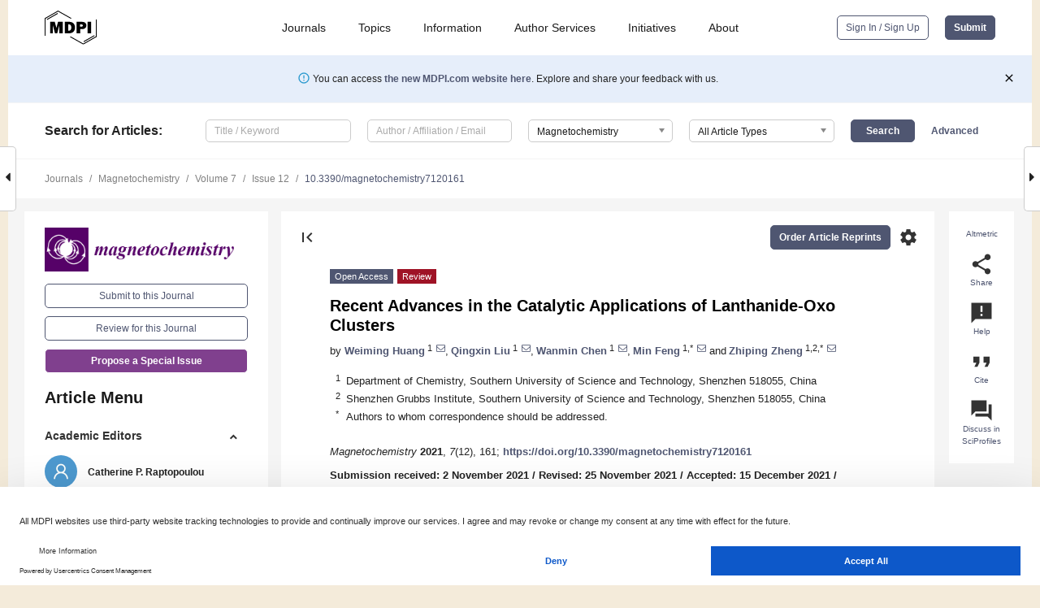

--- FILE ---
content_type: text/html; charset=UTF-8
request_url: https://www.mdpi.com/2312-7481/7/12/161
body_size: 78840
content:


<!DOCTYPE html>
<html lang="en" xmlns:og="http://ogp.me/ns#" xmlns:fb="https://www.facebook.com/2008/fbml">
    <head>
        <meta charset="utf-8">
        <meta http-equiv="X-UA-Compatible" content="IE=edge,chrome=1">
        <meta content="mdpi" name="sso-service" />
                             <meta content="width=device-width, initial-scale=1.0" name="viewport" />        
                <title>Recent Advances in the Catalytic Applications of Lanthanide-Oxo Clusters</title><link rel="stylesheet" href="https://pub.mdpi-res.com/assets/css/font-awesome.min.css?eb190a3a77e5e1ee?1768564054">
        <link rel="stylesheet" href="https://pub.mdpi-res.com/assets/css/jquery.multiselect.css?f56c135cbf4d1483?1768564054">
        <link rel="stylesheet" href="https://pub.mdpi-res.com/assets/css/chosen.min.css?d7ca5ca9441ef9e1?1768564054">

                    <link rel="stylesheet" href="https://pub.mdpi-res.com/assets/css/main2.css?811c15039ec4533e?1768564054">
        
                <link rel="mask-icon" href="https://pub.mdpi-res.com/img/mask-icon-128.svg?c1c7eca266cd7013?1768564054" color="#4f5671">
        <link rel="apple-touch-icon" sizes="180x180" href="https://pub.mdpi-res.com/icon/apple-touch-icon-180x180.png?1768564054">
        <link rel="apple-touch-icon" sizes="152x152" href="https://pub.mdpi-res.com/icon/apple-touch-icon-152x152.png?1768564054">
        <link rel="apple-touch-icon" sizes="144x144" href="https://pub.mdpi-res.com/icon/apple-touch-icon-144x144.png?1768564054">
        <link rel="apple-touch-icon" sizes="120x120" href="https://pub.mdpi-res.com/icon/apple-touch-icon-120x120.png?1768564054">
        <link rel="apple-touch-icon" sizes="114x114" href="https://pub.mdpi-res.com/icon/apple-touch-icon-114x114.png?1768564054">
        <link rel="apple-touch-icon" sizes="76x76"   href="https://pub.mdpi-res.com/icon/apple-touch-icon-76x76.png?1768564054">
        <link rel="apple-touch-icon" sizes="72x72"   href="https://pub.mdpi-res.com/icon/apple-touch-icon-72x72.png?1768564054">
        <link rel="apple-touch-icon" sizes="57x57"   href="https://pub.mdpi-res.com/icon/apple-touch-icon-57x57.png?1768564054">
        <link rel="apple-touch-icon"                 href="https://pub.mdpi-res.com/icon/apple-touch-icon-57x57.png?1768564054">
        <link rel="apple-touch-icon-precomposed"     href="https://pub.mdpi-res.com/icon/apple-touch-icon-57x57.png?1768564054">
                        <link rel="manifest" href="/manifest.json">
        <meta name="theme-color" content="#ffffff">
        <meta name="application-name" content="&nbsp;"/>

            <link rel="apple-touch-startup-image" href="https://pub.mdpi-res.com/img/journals/magnetochemistry-logo-sq.png?5321495933b72785">
    <link rel="apple-touch-icon" href="https://pub.mdpi-res.com/img/journals/magnetochemistry-logo-sq.png?5321495933b72785">
    <meta name="msapplication-TileImage" content="https://pub.mdpi-res.com/img/journals/magnetochemistry-logo-sq.png?5321495933b72785">

            <link rel="stylesheet" href="https://pub.mdpi-res.com/assets/css/jquery-ui-1.10.4.custom.min.css?80647d88647bf347?1768564054">
    <link rel="stylesheet" href="https://pub.mdpi-res.com/assets/css/magnific-popup.min.css?04d343e036f8eecd?1768564054">
    <link rel="stylesheet" href="https://pub.mdpi-res.com/assets/css/xml2html/article-html.css?b5ed6c65b8b7ceb9?1768564054">
            
    <style>

h2, #abstract .related_suggestion_title {
    }

.batch_articles a {
    color: #000;
}

    a, .batch_articles .authors a, a:focus, a:hover, a:active, .batch_articles a:focus, .batch_articles a:hover, li.side-menu-li a {
            }

    span.label a {
        color: #fff;
    }

    #main-content a.title-link:hover,
    #main-content a.title-link:focus,
    #main-content div.generic-item a.title-link:hover,
    #main-content div.generic-item a.title-link:focus {
            }

    #main-content #middle-column .generic-item.article-item a.title-link:hover,
    #main-content #middle-column .generic-item.article-item a.title-link:focus {
            }

    .art-authors a.toEncode {
        color: #333;
        font-weight: 700;
    }

    #main-content #middle-column ul li::before {
            }

    .accordion-navigation.active a.accordion__title,
    .accordion-navigation.active a.accordion__title::after {
            }

    .accordion-navigation li:hover::before,
    .accordion-navigation li:hover a,
    .accordion-navigation li:focus a {
            }

    .relative-size-container .relative-size-image .relative-size {
            }

    .middle-column__help__fixed a:hover i,
            }

    input[type="checkbox"]:checked:after {
            }

    input[type="checkbox"]:not(:disabled):hover:before {
            }

    #main-content .bolded-text {
            }


#main-content .hypothesis-count-container {
    }

#main-content .hypothesis-count-container:before {
    }

.full-size-menu ul li.menu-item .dropdown-wrapper {
    }

.full-size-menu ul li.menu-item > a.open::after {
    }

#title-story .title-story-orbit .orbit-caption {
    #background: url('/img/design/000000_background.png') !important;
    background: url('/img/design/ffffff_background.png') !important;
    color: rgb(51, 51, 51) !important;
}

#main-content .content__container__orbit {
    background-color: #000 !important;
}

#main-content .content__container__journal {
        color: #fff;
}

.html-article-menu .row span {
    }

.html-article-menu .row span.active {
    }

.accordion-navigation__journal .side-menu-li.active::before,
.accordion-navigation__journal .side-menu-li.active a {
    color: rgba(86,1,104,0.75) !important;
    font-weight: 700;
}

.accordion-navigation__journal .side-menu-li:hover::before ,
.accordion-navigation__journal .side-menu-li:hover a {
    color: rgba(86,1,104,0.75) !important;
    }

.side-menu-ul li.active a, .side-menu-ul li.active, .side-menu-ul li.active::before {
    color: rgba(86,1,104,0.75) !important;
}

.side-menu-ul li.active a {
    }

.result-selected, .active-result.highlighted, .active-result:hover,
.result-selected, .active-result.highlighted, .active-result:focus {
        }

.search-container.search-container__default-scheme {
    }

nav.tab-bar .open-small-search.active:after {
    }

.search-container.search-container__default-scheme .custom-accordion-for-small-screen-link::after {
    color: #fff;
}

@media only screen and (max-width: 50em) {
    #main-content .content__container.journal-info {
        color: #fff;
            }

    #main-content .content__container.journal-info a {
        color: #fff;
    }
} 

.button.button--color {
        }

.button.button--color:hover,
.button.button--color:focus {
            }

.button.button--color-journal {
    position: relative;
    background-color: rgba(86,1,104,0.75);
    border-color: #fff;
    color: #fff !important;
}

.button.button--color-journal:hover::before {
    content: '';
    position: absolute;
    top: 0;
    left: 0;
    height: 100%;
    width: 100%;
    background-color: #ffffff;
    opacity: 0.2;
}

.button.button--color-journal:visited,
.button.button--color-journal:hover,
.button.button--color-journal:focus {
    background-color: rgba(86,1,104,0.75);
    border-color: #fff;
    color: #fff !important;
}

.button.button--color path {
    }

.button.button--color:hover path {
    fill: #fff;
}

#main-content #search-refinements .ui-slider-horizontal .ui-slider-range {
    }

.breadcrumb__element:last-of-type a {
    }

#main-header {
    }

#full-size-menu .top-bar, #full-size-menu li.menu-item span.user-email {
    }

.top-bar-section li:not(.has-form) a:not(.button) {
    }

#full-size-menu li.menu-item .dropdown-wrapper li a:hover {
    }

#full-size-menu li.menu-item a:hover, #full-size-menu li.menu.item a:focus, nav.tab-bar a:hover {
    }
#full-size-menu li.menu.item a:active, #full-size-menu li.menu.item a.active {
    }

#full-size-menu li.menu-item a.open-mega-menu.active, #full-size-menu li.menu-item div.mega-menu, a.open-mega-menu.active {
        }

#full-size-menu li.menu-item div.mega-menu li, #full-size-menu li.menu-item div.mega-menu a {
            border-color: #9a9a9a;
}

div.type-section h2 {
                font-size: 20px;
    line-height: 26px;
    font-weight: 300;
}

div.type-section h3 {
    margin-left: 15px;
    margin-bottom: 0px;
    font-weight: 300;
}

.journal-tabs .tab-title.active a {
            }

</style>
    <link rel="stylesheet" href="https://pub.mdpi-res.com/assets/css/slick.css?f38b2db10e01b157?1768564054">

                
    <meta name="title" content="Recent Advances in the Catalytic Applications of Lanthanide-Oxo Clusters">
    <meta name="description" content="Lanthanide-oxo/hydroxo clusters (LOCs) in this mini-review refer to polynuclear complexes featuring a polyhedral metal-oxo/hydroxo cluster core of lanthanide ions exclusively or with coexisting 3d metal ions. We summarize herein the recent works using this unique family of cluster complexes for catalysis; this aspect of research stands in stark contrast to their extensively studied synthetic and structural chemistry as well as the much-researched magnetic properties. Following a brief introduction of the synthetic strategies for these clusters, pertinent results from available literature reports are surveyed and discussed according to the types of catalyzed reactions. Particular attention was paid to the selection of a cluster catalyst for a specific type of reactions as well as the corresponding reaction mechanism. To the end, the advantages and challenges in utilizing LOCs as multifunctional catalysts are summarized, and possible future research directions are proposed." >
    <link rel="image_src" href="https://pub.mdpi-res.com/img/journals/magnetochemistry-logo.png?5321495933b72785" >
    <meta name="dc.title" content="Recent Advances in the Catalytic Applications of Lanthanide-Oxo Clusters">

    <meta name="dc.creator" content="Weiming Huang">
    <meta name="dc.creator" content="Qingxin Liu">
    <meta name="dc.creator" content="Wanmin Chen">
    <meta name="dc.creator" content="Min Feng">
    <meta name="dc.creator" content="Zhiping Zheng">
    
    <meta name="dc.type" content="Review">
    <meta name="dc.source" content="Magnetochemistry 2021, Vol. 7, Page 161">
    <meta name="dc.date" content="2021-12-20">
    <meta name ="dc.identifier" content="10.3390/magnetochemistry7120161">
    
    <meta name="dc.publisher" content="Multidisciplinary Digital Publishing Institute">
    <meta name="dc.rights" content="http://creativecommons.org/licenses/by/3.0/">
    <meta name="dc.format" content="application/pdf" >
    <meta name="dc.language" content="en" >
    <meta name="dc.description" content="Lanthanide-oxo/hydroxo clusters (LOCs) in this mini-review refer to polynuclear complexes featuring a polyhedral metal-oxo/hydroxo cluster core of lanthanide ions exclusively or with coexisting 3d metal ions. We summarize herein the recent works using this unique family of cluster complexes for catalysis; this aspect of research stands in stark contrast to their extensively studied synthetic and structural chemistry as well as the much-researched magnetic properties. Following a brief introduction of the synthetic strategies for these clusters, pertinent results from available literature reports are surveyed and discussed according to the types of catalyzed reactions. Particular attention was paid to the selection of a cluster catalyst for a specific type of reactions as well as the corresponding reaction mechanism. To the end, the advantages and challenges in utilizing LOCs as multifunctional catalysts are summarized, and possible future research directions are proposed." >

    <meta name="dc.subject" content="lanthanide" >
    <meta name="dc.subject" content="clusters" >
    <meta name="dc.subject" content="synthesis" >
    <meta name="dc.subject" content="catalysis" >
    
    <meta name ="prism.issn" content="2312-7481">
    <meta name ="prism.publicationName" content="Magnetochemistry">
    <meta name ="prism.publicationDate" content="2021-12-20">
    <meta name ="prism.section" content="Review" >

            <meta name ="prism.volume" content="7">
        <meta name ="prism.number" content="12">
        <meta name ="prism.startingPage" content="161" >

            
    <meta name="citation_issn" content="2312-7481">
    <meta name="citation_journal_title" content="Magnetochemistry">
    <meta name="citation_publisher" content="Multidisciplinary Digital Publishing Institute">
    <meta name="citation_title" content="Recent Advances in the Catalytic Applications of Lanthanide-Oxo Clusters">
    <meta name="citation_publication_date" content="2021/12">
    <meta name="citation_online_date" content="2021/12/20">

            <meta name="citation_volume" content="7">
        <meta name="citation_issue" content="12">
        <meta name="citation_firstpage" content="161">

            
    <meta name="citation_author" content="Huang, Weiming">
    <meta name="citation_author" content="Liu, Qingxin">
    <meta name="citation_author" content="Chen, Wanmin">
    <meta name="citation_author" content="Feng, Min">
    <meta name="citation_author" content="Zheng, Zhiping">
    
    <meta name="citation_doi" content="10.3390/magnetochemistry7120161">
    
    <meta name="citation_id" content="mdpi-magnetochemistry7120161">
    <meta name="citation_abstract_html_url" content="https://www.mdpi.com/2312-7481/7/12/161">

    <meta name="citation_pdf_url" content="https://www.mdpi.com/2312-7481/7/12/161/pdf?version=1640053735">
    <link rel="alternate" type="application/pdf" title="PDF Full-Text" href="https://www.mdpi.com/2312-7481/7/12/161/pdf?version=1640053735">
    <meta name="fulltext_pdf" content="https://www.mdpi.com/2312-7481/7/12/161/pdf?version=1640053735">
    
    <meta name="citation_fulltext_html_url" content="https://www.mdpi.com/2312-7481/7/12/161/htm">
    <link rel="alternate" type="text/html" title="HTML Full-Text" href="https://www.mdpi.com/2312-7481/7/12/161/htm">
    <meta name="fulltext_html" content="https://www.mdpi.com/2312-7481/7/12/161/htm">
    
    <link rel="alternate" type="text/xml" title="XML Full-Text" href="https://www.mdpi.com/2312-7481/7/12/161/xml">
    <meta name="fulltext_xml" content="https://www.mdpi.com/2312-7481/7/12/161/xml">
    <meta name="citation_xml_url" content="https://www.mdpi.com/2312-7481/7/12/161/xml">
    
    <meta name="twitter:card" content="summary" />
    <meta name="twitter:site" content="@MDPIOpenAccess" />
    <meta name="twitter:image" content="https://pub.mdpi-res.com/img/journals/magnetochemistry-logo-social.png?5321495933b72785" />

    <meta property="fb:app_id" content="131189377574"/>
    <meta property="og:site_name" content="MDPI"/>
    <meta property="og:type" content="article"/>
    <meta property="og:url" content="https://www.mdpi.com/2312-7481/7/12/161" />
    <meta property="og:title" content="Recent Advances in the Catalytic Applications of Lanthanide-Oxo Clusters" />
    <meta property="og:description" content="Lanthanide-oxo/hydroxo clusters (LOCs) in this mini-review refer to polynuclear complexes featuring a polyhedral metal-oxo/hydroxo cluster core of lanthanide ions exclusively or with coexisting 3d metal ions. We summarize herein the recent works using this unique family of cluster complexes for catalysis; this aspect of research stands in stark contrast to their extensively studied synthetic and structural chemistry as well as the much-researched magnetic properties. Following a brief introduction of the synthetic strategies for these clusters, pertinent results from available literature reports are surveyed and discussed according to the types of catalyzed reactions. Particular attention was paid to the selection of a cluster catalyst for a specific type of reactions as well as the corresponding reaction mechanism. To the end, the advantages and challenges in utilizing LOCs as multifunctional catalysts are summarized, and possible future research directions are proposed." />
    <meta property="og:image" content="https://pub.mdpi-res.com/magnetochemistry/magnetochemistry-07-00161/article_deploy/html/images/magnetochemistry-07-00161-g001-550.jpg?1640053819" />
                <link rel="alternate" type="application/rss+xml" title="MDPI Publishing - Latest articles" href="https://www.mdpi.com/rss">
                
        <meta name="google-site-verification" content="PxTlsg7z2S00aHroktQd57fxygEjMiNHydKn3txhvwY">
        <meta name="facebook-domain-verification" content="mcoq8dtq6sb2hf7z29j8w515jjoof7" />

                <script id="usercentrics-cmp" src="https://web.cmp.usercentrics.eu/ui/loader.js" data-ruleset-id="PbAnaGk92sB5Cc" async></script>
        
        <!--[if lt IE 9]>
            <script>var browserIe8 = true;</script>
            <link rel="stylesheet" href="https://pub.mdpi-res.com/assets/css/ie8foundationfix.css?50273beac949cbf0?1768564054">
            <script src="//html5shiv.googlecode.com/svn/trunk/html5.js"></script>
            <script src="//cdnjs.cloudflare.com/ajax/libs/html5shiv/3.6.2/html5shiv.js"></script>
            <script src="//s3.amazonaws.com/nwapi/nwmatcher/nwmatcher-1.2.5-min.js"></script>
            <script src="//html5base.googlecode.com/svn-history/r38/trunk/js/selectivizr-1.0.3b.js"></script>
            <script src="//cdnjs.cloudflare.com/ajax/libs/respond.js/1.1.0/respond.min.js"></script>
            <script src="https://pub.mdpi-res.com/assets/js/ie8/ie8patch.js?9e1d3c689a0471df?1768564054"></script>
            <script src="https://pub.mdpi-res.com/assets/js/ie8/rem.min.js?94b62787dcd6d2f2?1768564054"></script>            
                                                        <![endif]-->

                    <script>
                window.dataLayer = window.dataLayer || [];
                function gtag() { dataLayer.push(arguments); }
                gtag('consent', 'default', {
                    'ad_user_data': 'denied',
                    'ad_personalization': 'denied',
                    'ad_storage': 'denied',
                    'analytics_storage': 'denied',
                    'wait_for_update': 500,
                });
                dataLayer.push({'gtm.start': new Date().getTime(), 'event': 'gtm.js'});

                            </script>

            <script>
                (function(w,d,s,l,i){w[l]=w[l]||[];w[l].push({'gtm.start':
                new Date().getTime(),event:'gtm.js'});var f=d.getElementsByTagName(s)[0],
                j=d.createElement(s),dl=l!='dataLayer'?'&l='+l:'';j.async=true;j.src=
                'https://www.googletagmanager.com/gtm.js?id='+i+dl;f.parentNode.insertBefore(j,f);
                })(window,document,'script','dataLayer','GTM-WPK7SW5');
            </script>

                        
                              <script>!function(e){var n="https://s.go-mpulse.net/boomerang/";if("True"=="True")e.BOOMR_config=e.BOOMR_config||{},e.BOOMR_config.PageParams=e.BOOMR_config.PageParams||{},e.BOOMR_config.PageParams.pci=!0,n="https://s2.go-mpulse.net/boomerang/";if(window.BOOMR_API_key="4MGA4-E5JH8-79LAG-STF7X-79Z92",function(){function e(){if(!o){var e=document.createElement("script");e.id="boomr-scr-as",e.src=window.BOOMR.url,e.async=!0,i.parentNode.appendChild(e),o=!0}}function t(e){o=!0;var n,t,a,r,d=document,O=window;if(window.BOOMR.snippetMethod=e?"if":"i",t=function(e,n){var t=d.createElement("script");t.id=n||"boomr-if-as",t.src=window.BOOMR.url,BOOMR_lstart=(new Date).getTime(),e=e||d.body,e.appendChild(t)},!window.addEventListener&&window.attachEvent&&navigator.userAgent.match(/MSIE [67]\./))return window.BOOMR.snippetMethod="s",void t(i.parentNode,"boomr-async");a=document.createElement("IFRAME"),a.src="about:blank",a.title="",a.role="presentation",a.loading="eager",r=(a.frameElement||a).style,r.width=0,r.height=0,r.border=0,r.display="none",i.parentNode.appendChild(a);try{O=a.contentWindow,d=O.document.open()}catch(_){n=document.domain,a.src="javascript:var d=document.open();d.domain='"+n+"';void(0);",O=a.contentWindow,d=O.document.open()}if(n)d._boomrl=function(){this.domain=n,t()},d.write("<bo"+"dy onload='document._boomrl();'>");else if(O._boomrl=function(){t()},O.addEventListener)O.addEventListener("load",O._boomrl,!1);else if(O.attachEvent)O.attachEvent("onload",O._boomrl);d.close()}function a(e){window.BOOMR_onload=e&&e.timeStamp||(new Date).getTime()}if(!window.BOOMR||!window.BOOMR.version&&!window.BOOMR.snippetExecuted){window.BOOMR=window.BOOMR||{},window.BOOMR.snippetStart=(new Date).getTime(),window.BOOMR.snippetExecuted=!0,window.BOOMR.snippetVersion=12,window.BOOMR.url=n+"4MGA4-E5JH8-79LAG-STF7X-79Z92";var i=document.currentScript||document.getElementsByTagName("script")[0],o=!1,r=document.createElement("link");if(r.relList&&"function"==typeof r.relList.supports&&r.relList.supports("preload")&&"as"in r)window.BOOMR.snippetMethod="p",r.href=window.BOOMR.url,r.rel="preload",r.as="script",r.addEventListener("load",e),r.addEventListener("error",function(){t(!0)}),setTimeout(function(){if(!o)t(!0)},3e3),BOOMR_lstart=(new Date).getTime(),i.parentNode.appendChild(r);else t(!1);if(window.addEventListener)window.addEventListener("load",a,!1);else if(window.attachEvent)window.attachEvent("onload",a)}}(),"".length>0)if(e&&"performance"in e&&e.performance&&"function"==typeof e.performance.setResourceTimingBufferSize)e.performance.setResourceTimingBufferSize();!function(){if(BOOMR=e.BOOMR||{},BOOMR.plugins=BOOMR.plugins||{},!BOOMR.plugins.AK){var n=""=="true"?1:0,t="",a="aohl3caxibybe2locesq-f-df3e17c08-clientnsv4-s.akamaihd.net",i="false"=="true"?2:1,o={"ak.v":"39","ak.cp":"1774948","ak.ai":parseInt("1155516",10),"ak.ol":"0","ak.cr":9,"ak.ipv":4,"ak.proto":"h2","ak.rid":"24c2d24c","ak.r":42170,"ak.a2":n,"ak.m":"dscb","ak.n":"essl","ak.bpcip":"3.142.189.0","ak.cport":40412,"ak.gh":"23.52.43.18","ak.quicv":"","ak.tlsv":"tls1.3","ak.0rtt":"","ak.0rtt.ed":"","ak.csrc":"-","ak.acc":"","ak.t":"1768821029","ak.ak":"hOBiQwZUYzCg5VSAfCLimQ==eFrH2X69ElT1GPlMbazuSQIs47Bg85mshZGu7Y0rbzlk3Ns6e8ZJ/vE6me1ZMUh1cIRHJr2qIzHLncSseeDsb3jCAa+rtpoF/++16Frkdtugs5LlRNBgFoKKq1bA+dWEk4JKaUSzzU+UsB3x5YnrkYc7oHu30Kxl7G/7zb4cOSNGJNXzaMJFeL4NtGhhbKd1lhQ7rzYjXJgKNNBIz3MZJKEsOVuyXrV5JLFWPlnaRurT3NxUgpSgASKVL7DUCxdhWGGzxJF379FQn8tL/VjrZH3r/6WhsTiXXYBvlDWj8SnzzZSQ77Ly1sJ0yOCL+fOwxAqOoVHxRF9I/j8kax1l2cbJW0f5L+dKrUwNmWLp7TIkiRLqBH89dYOzavRxCzzqeF4KLoy0B2Zke+S5TCc98MKOwT9ev7j6fyoKqdkbi+c=","ak.pv":"21","ak.dpoabenc":"","ak.tf":i};if(""!==t)o["ak.ruds"]=t;var r={i:!1,av:function(n){var t="http.initiator";if(n&&(!n[t]||"spa_hard"===n[t]))o["ak.feo"]=void 0!==e.aFeoApplied?1:0,BOOMR.addVar(o)},rv:function(){var e=["ak.bpcip","ak.cport","ak.cr","ak.csrc","ak.gh","ak.ipv","ak.m","ak.n","ak.ol","ak.proto","ak.quicv","ak.tlsv","ak.0rtt","ak.0rtt.ed","ak.r","ak.acc","ak.t","ak.tf"];BOOMR.removeVar(e)}};BOOMR.plugins.AK={akVars:o,akDNSPreFetchDomain:a,init:function(){if(!r.i){var e=BOOMR.subscribe;e("before_beacon",r.av,null,null),e("onbeacon",r.rv,null,null),r.i=!0}return this},is_complete:function(){return!0}}}}()}(window);</script></head>

    <body>
         
                		        	        		        	
		<div class="direction direction_right" id="small_right" style="border-right-width: 0px; padding:0;">
        <i class="fa fa-caret-right fa-2x"></i>
    </div>

	<div class="big_direction direction_right" id="big_right" style="border-right-width: 0px;">
				<div style="text-align: right;">
									Next Article in Journal<br>
				<div><a href="/2312-7481/8/1/1">Correlation between Supramolecular Connectivity and Magnetic Behaviour of [Fe<sup>III</sup>(5-X-qsal)<sub>2</sub>]<sup>+</sup>-Based Salts Prone to Exhibit SCO Transition</a></div>
					 		 		 	</div>
	</div>
	
		<div class="direction" id="small_left" style="border-left-width: 0px">
        <i class="fa fa-caret-left fa-2x"></i>
    </div>
	<div class="big_direction" id="big_left" style="border-left-width: 0px;">
				<div>
									Previous Article in Journal<br>
				<div><a href="/2312-7481/7/12/160">Microstructure and Magnetic Properties of Ce<sub>14</sub>Fe<sub>78</sub>Co<sub>2</sub>B<sub>6</sub> Nanopowders Prepared by Ball Milling at Low Temperature</a></div>
					 			 		Previous Article in Special Issue<br>
		 		<div><a href="/2312-7481/7/11/150">Counterintuitive Single-Molecule Magnet Behaviour in Two Polymorphs of One-Dimensional Compounds Involving Chiral BINOL-Derived Bisphosphate Ligands</a></div>
		 			 	 	</div>
	</div>
	    <div style="clear: both;"></div>

                    
<div id="menuModal" class="reveal-modal reveal-modal-new reveal-modal-menu" aria-hidden="true" data-reveal role="dialog">
    <div class="menu-container">
        <div class="UI_NavMenu">
            


<div class="content__container " >
    <div class="custom-accordion-for-small-screen-link " >
                            <h2>Journals</h2>
                    </div>

    <div class="target-item custom-accordion-for-small-screen-content show-for-medium-up">
                            <div class="menu-container__links">
                        <div style="width: 100%; float: left;">
                            <a href="/about/journals">Active Journals</a>
                            <a href="/about/journalfinder">Find a Journal</a>
                            <a href="/about/journals/proposal">Journal Proposal</a>
                            <a href="/about/proceedings">Proceedings Series</a>
                        </div>
                    </div>
                    </div>
</div>

            <a href="/topics">
                <h2>Topics</h2>
            </a>

            


<div class="content__container " >
    <div class="custom-accordion-for-small-screen-link " >
                            <h2>Information</h2>
                    </div>

    <div class="target-item custom-accordion-for-small-screen-content show-for-medium-up">
                            <div class="menu-container__links">
                        <div style="width: 100%; max-width: 200px; float: left;">
                            <a href="/authors">For Authors</a>
                            <a href="/reviewers">For Reviewers</a>
                            <a href="/editors">For Editors</a>
                            <a href="/librarians">For Librarians</a>
                            <a href="/publishing_services">For Publishers</a>
                            <a href="/societies">For Societies</a>
                            <a href="/conference_organizers">For Conference Organizers</a>
                        </div>
                        <div style="width: 100%; max-width: 250px; float: left;">
                            <a href="/openaccess">Open Access Policy</a>
                            <a href="/ioap">Institutional Open Access Program</a>
                            <a href="/special_issues_guidelines">Special Issues Guidelines</a>
                            <a href="/editorial_process">Editorial Process</a>
                            <a href="/ethics">Research and Publication Ethics</a>
                            <a href="/apc">Article Processing Charges</a>
                            <a href="/awards">Awards</a>
                            <a href="/testimonials">Testimonials</a>
                        </div>
                    </div>
                    </div>
</div>

            <a href="/authors/english">
                <h2>Author Services</h2>
            </a>

            


<div class="content__container " >
    <div class="custom-accordion-for-small-screen-link " >
                            <h2>Initiatives</h2>
                    </div>

    <div class="target-item custom-accordion-for-small-screen-content show-for-medium-up">
                            <div class="menu-container__links">
                        <div style="width: 100%; float: left;">
                            <a href="https://sciforum.net" target="_blank" rel="noopener noreferrer">Sciforum</a>
                            <a href="https://www.mdpi.com/books" target="_blank" rel="noopener noreferrer">MDPI Books</a>
                            <a href="https://www.preprints.org" target="_blank" rel="noopener noreferrer">Preprints.org</a>
                            <a href="https://www.scilit.com" target="_blank" rel="noopener noreferrer">Scilit</a>
                            <a href="https://sciprofiles.com" target="_blank" rel="noopener noreferrer">SciProfiles</a>
                            <a href="https://encyclopedia.pub" target="_blank" rel="noopener noreferrer">Encyclopedia</a>
                            <a href="https://jams.pub" target="_blank" rel="noopener noreferrer">JAMS</a>
                            <a href="/about/proceedings">Proceedings Series</a>
                        </div>
                    </div>
                    </div>
</div>

            


<div class="content__container " >
    <div class="custom-accordion-for-small-screen-link " >
                            <h2>About</h2>
                    </div>

    <div class="target-item custom-accordion-for-small-screen-content show-for-medium-up">
                            <div class="menu-container__links">
                        <div style="width: 100%; float: left;">
                            <a href="/about">Overview</a>
                            <a href="/about/contact">Contact</a>
                            <a href="https://careers.mdpi.com" target="_blank" rel="noopener noreferrer">Careers</a>
                            <a href="/about/announcements">News</a>
                            <a href="/about/press">Press</a>
                            <a href="http://blog.mdpi.com/" target="_blank" rel="noopener noreferrer">Blog</a>
                        </div>
                    </div>
                    </div>
</div>
        </div>

        <div class="menu-container__buttons">
                            <a class="button UA_SignInUpButton" href="/user/login">Sign In / Sign Up</a>
                    </div>
    </div>
</div>

                
<div id="captchaModal" class="reveal-modal reveal-modal-new reveal-modal-new--small" data-reveal aria-label="Captcha" aria-hidden="true" role="dialog"></div>
        
<div id="actionDisabledModal" class="reveal-modal" data-reveal aria-labelledby="actionDisableModalTitle" aria-hidden="true" role="dialog" style="width: 300px;">
    <h2 id="actionDisableModalTitle">Notice</h2>
    <form action="/email/captcha" method="post" id="emailCaptchaForm">
        <div class="row">
            <div id="js-action-disabled-modal-text" class="small-12 columns">
            </div>
            
            <div id="js-action-disabled-modal-submit" class="small-12 columns" style="margin-top: 10px; display: none;">
                You can make submissions to other journals 
                <a href="https://susy.mdpi.com/user/manuscripts/upload">here</a>.
            </div>
        </div>
    </form>
    <a class="close-reveal-modal" aria-label="Close">
        <i class="material-icons">clear</i>
    </a>
</div>
        
<div id="rssNotificationModal" class="reveal-modal reveal-modal-new" data-reveal aria-labelledby="rssNotificationModalTitle" aria-hidden="true" role="dialog">
    <div class="row">
        <div class="small-12 columns">
            <h2 id="rssNotificationModalTitle">Notice</h2>
            <p>
                You are accessing a machine-readable page. In order to be human-readable, please install an RSS reader.
            </p>
        </div>
    </div>
    <div class="row">
        <div class="small-12 columns">
            <a class="button button--color js-rss-notification-confirm">Continue</a>
            <a class="button button--grey" onclick="$(this).closest('.reveal-modal').find('.close-reveal-modal').click(); return false;">Cancel</a>
        </div>
    </div>
    <a class="close-reveal-modal" aria-label="Close">
        <i class="material-icons">clear</i>
    </a>
</div>
        
<div id="drop-article-label-openaccess" class="f-dropdown medium" data-dropdown-content aria-hidden="true" tabindex="-1">
    <p>
        All articles published by MDPI are made immediately available worldwide under an open access license. No special 
        permission is required to reuse all or part of the article published by MDPI, including figures and tables. For 
        articles published under an open access Creative Common CC BY license, any part of the article may be reused without 
        permission provided that the original article is clearly cited. For more information, please refer to
        <a href="https://www.mdpi.com/openaccess">https://www.mdpi.com/openaccess</a>.
    </p>
</div>

<div id="drop-article-label-feature" class="f-dropdown medium" data-dropdown-content aria-hidden="true" tabindex="-1">
    <p>
        Feature papers represent the most advanced research with significant potential for high impact in the field. A Feature 
        Paper should be a substantial original Article that involves several techniques or approaches, provides an outlook for 
        future research directions and describes possible research applications.
    </p>

    <p>
        Feature papers are submitted upon individual invitation or recommendation by the scientific editors and must receive 
        positive feedback from the reviewers.
    </p>
</div>

<div id="drop-article-label-choice" class="f-dropdown medium" data-dropdown-content aria-hidden="true" tabindex="-1">
    <p>
        Editor’s Choice articles are based on recommendations by the scientific editors of MDPI journals from around the world. 
        Editors select a small number of articles recently published in the journal that they believe will be particularly 
        interesting to readers, or important in the respective research area. The aim is to provide a snapshot of some of the 
        most exciting work published in the various research areas of the journal.

        <div style="margin-top: -10px;">
            <div id="drop-article-label-choice-journal-link" style="display: none; margin-top: -10px; padding-top: 10px;">
            </div>
        </div>
    </p>
</div>

<div id="drop-article-label-resubmission" class="f-dropdown medium" data-dropdown-content aria-hidden="true" tabindex="-1">
    <p>
        Original Submission Date Received: <span id="drop-article-label-resubmission-date"></span>.
    </p>
</div>

                <div id="container">
                        
                <noscript>
                    <div id="no-javascript">
                        You seem to have javascript disabled. Please note that many of the page functionalities won't work as expected without javascript enabled.
                    </div>
                </noscript>

                <div class="fixed">
                    <nav class="tab-bar show-for-medium-down">
                        <div class="row full-width collapse">
                            <div class="medium-3 small-4 columns">
                                <a href="/">
                                    <img class="full-size-menu__mdpi-logo" src="https://pub.mdpi-res.com/img/design/mdpi-pub-logo-black-small1.svg?da3a8dcae975a41c?1768564054" style="width: 64px;" title="MDPI Open Access Journals">
                                </a>
                            </div>
                            <div class="medium-3 small-4 columns right-aligned">
                                <div class="show-for-medium-down">
                                    <a href="#" style="display: none;">
                                        <i class="material-icons" onclick="$('#menuModal').foundation('reveal', 'close'); return false;">clear</i>
                                    </a>

                                    <a class="js-toggle-desktop-layout-link" title="Toggle desktop layout" style="display: none;" href="/toggle_desktop_layout_cookie">
                                        <i class="material-icons">zoom_out_map</i>
                                    </a>

                                                                            <a href="#" class="js-open-small-search open-small-search">
                                            <i class="material-icons show-for-small only">search</i>
                                        </a>
                                    
                                    <a title="MDPI main page" class="js-open-menu" data-reveal-id="menuModal" href="#">
                                        <i class="material-icons">menu</i>
                                    </a>
                                </div>
                            </div>
                        </div>
                    </nav>                       	
                </div>
                
                <section class="main-section">
                    <header>
                        <div class="full-size-menu show-for-large-up">
                             
                                <div class="row full-width">
                                                                        <div class="large-1 columns">
                                        <a href="/">
                                            <img class="full-size-menu__mdpi-logo" src="https://pub.mdpi-res.com/img/design/mdpi-pub-logo-black-small1.svg?da3a8dcae975a41c?1768564054" title="MDPI Open Access Journals">
                                        </a>
                                    </div>

                                                                        <div class="large-8 columns text-right UI_NavMenu">
                                        <ul>
                                            <li class="menu-item"> 
                                                <a href="/about/journals" data-dropdown="journals-dropdown" aria-controls="journals-dropdown" aria-expanded="false" data-options="is_hover: true; hover_timeout: 200">Journals</a>

                                                <ul id="journals-dropdown" class="f-dropdown dropdown-wrapper dropdown-wrapper__small" data-dropdown-content aria-hidden="true" tabindex="-1">
                                                    <li>
                                                        <div class="row">
                                                            <div class="small-12 columns">
                                                                <ul>
                                                                    <li>
                                                                        <a href="/about/journals">
                                                                            Active Journals
                                                                        </a>
                                                                    </li>
                                                                    <li>
                                                                        <a href="/about/journalfinder">
                                                                            Find a Journal
                                                                        </a>
                                                                    </li>
                                                                    <li>
                                                                        <a href="/about/journals/proposal">
                                                                            Journal Proposal
                                                                        </a>
                                                                    </li>
                                                                    <li>
                                                                        <a href="/about/proceedings">
                                                                            Proceedings Series
                                                                        </a>
                                                                    </li>
                                                                </ul>
                                                            </div>
                                                        </div>
                                                    </li>
                                                </ul>
                                            </li>

                                            <li class="menu-item"> 
                                                <a href="/topics">Topics</a>
                                            </li>

                                            <li class="menu-item"> 
                                                <a href="/authors" data-dropdown="information-dropdown" aria-controls="information-dropdown" aria-expanded="false" data-options="is_hover:true; hover_timeout:200">Information</a>

                                                <ul id="information-dropdown" class="f-dropdown dropdown-wrapper" data-dropdown-content aria-hidden="true" tabindex="-1">
                                                    <li>
                                                        <div class="row">
                                                            <div class="small-5 columns right-border">
                                                                <ul>
                                                                    <li>
                                                                        <a href="/authors">For Authors</a>
                                                                    </li>
                                                                    <li>
                                                                        <a href="/reviewers">For Reviewers</a>
                                                                    </li>
                                                                    <li>
                                                                        <a href="/editors">For Editors</a>
                                                                    </li>
                                                                    <li>
                                                                        <a href="/librarians">For Librarians</a>
                                                                    </li>
                                                                    <li>
                                                                        <a href="/publishing_services">For Publishers</a>
                                                                    </li>
                                                                    <li>
                                                                        <a href="/societies">For Societies</a>
                                                                    </li>
                                                                    <li>
                                                                        <a href="/conference_organizers">For Conference Organizers</a>
                                                                    </li>
                                                                </ul>
                                                            </div>

                                                            <div class="small-7 columns">
                                                                <ul>
                                                                    <li>
                                                                        <a href="/openaccess">Open Access Policy</a>
                                                                    </li>
                                                                    <li>
                                                                        <a href="/ioap">Institutional Open Access Program</a>
                                                                    </li>
                                                                    <li>
                                                                        <a href="/special_issues_guidelines">Special Issues Guidelines</a>
                                                                    </li>
                                                                    <li>
                                                                        <a href="/editorial_process">Editorial Process</a>
                                                                    </li>
                                                                    <li>
                                                                        <a href="/ethics">Research and Publication Ethics</a>
                                                                    </li>
                                                                    <li>
                                                                        <a href="/apc">Article Processing Charges</a>
                                                                    </li>
                                                                    <li>
                                                                        <a href="/awards">Awards</a>
                                                                    </li>
                                                                    <li>
                                                                        <a href="/testimonials">Testimonials</a>
                                                                    </li>
                                                                </ul>
                                                            </div>
                                                        </div>
                                                    </li>
                                                </ul>
                                            </li>

                                            <li class="menu-item">
                                                <a href="/authors/english">Author Services</a>
                                            </li>

                                            <li class="menu-item"> 
                                                <a href="/about/initiatives" data-dropdown="initiatives-dropdown" aria-controls="initiatives-dropdown" aria-expanded="false" data-options="is_hover: true; hover_timeout: 200">Initiatives</a>

                                                <ul id="initiatives-dropdown" class="f-dropdown dropdown-wrapper dropdown-wrapper__small" data-dropdown-content aria-hidden="true" tabindex="-1">
                                                    <li>
                                                        <div class="row">
                                                            <div class="small-12 columns">
                                                                <ul>
                                                                    <li>
                                                                        <a href="https://sciforum.net" target="_blank" rel="noopener noreferrer">
                                                                                                                                                        Sciforum
                                                                        </a>
                                                                    </li>
                                                                    <li>
                                                                        <a href="https://www.mdpi.com/books" target="_blank" rel="noopener noreferrer">
                                                                                                                                                        MDPI Books
                                                                        </a>
                                                                    </li>
                                                                    <li>
                                                                        <a href="https://www.preprints.org" target="_blank" rel="noopener noreferrer">
                                                                                                                                                        Preprints.org
                                                                        </a>
                                                                    </li>
                                                                    <li>
                                                                        <a href="https://www.scilit.com" target="_blank" rel="noopener noreferrer">
                                                                                                                                                        Scilit
                                                                        </a>
                                                                    </li>
                                                                    <li>
                                                                        <a href="https://sciprofiles.com" target="_blank" rel="noopener noreferrer">
                                                                            SciProfiles
                                                                        </a>
                                                                    </li>
                                                                    <li>
                                                                        <a href="https://encyclopedia.pub" target="_blank" rel="noopener noreferrer">
                                                                                                                                                        Encyclopedia
                                                                        </a>
                                                                    </li>
                                                                    <li>
                                                                        <a href="https://jams.pub" target="_blank" rel="noopener noreferrer">
                                                                            JAMS
                                                                        </a>
                                                                    </li>
                                                                    <li>
                                                                        <a href="/about/proceedings">
                                                                            Proceedings Series
                                                                        </a>
                                                                    </li>
                                                                </ul>
                                                            </div>
                                                        </div>
                                                    </li>
                                                </ul>
                                            </li>

                                            <li class="menu-item"> 
                                                <a href="/about" data-dropdown="about-dropdown" aria-controls="about-dropdown" aria-expanded="false" data-options="is_hover: true; hover_timeout: 200">About</a>

                                                <ul id="about-dropdown" class="f-dropdown dropdown-wrapper dropdown-wrapper__small" data-dropdown-content aria-hidden="true" tabindex="-1">
                                                    <li>
                                                        <div class="row">
                                                            <div class="small-12 columns">
                                                                <ul>
                                                                    <li>
                                                                        <a href="/about">
                                                                            Overview
                                                                        </a>
                                                                    </li>
                                                                    <li>
                                                                        <a href="/about/contact">
                                                                            Contact
                                                                        </a>
                                                                    </li>
                                                                    <li>
                                                                        <a href="https://careers.mdpi.com" target="_blank" rel="noopener noreferrer">
                                                                            Careers
                                                                        </a>
                                                                    </li>
                                                                    <li> 
                                                                        <a href="/about/announcements">
                                                                            News
                                                                        </a>
                                                                    </li>
                                                                    <li> 
                                                                        <a href="/about/press">
                                                                            Press
                                                                        </a>
                                                                    </li>
                                                                    <li>
                                                                        <a href="http://blog.mdpi.com/" target="_blank" rel="noopener noreferrer">
                                                                            Blog
                                                                        </a>
                                                                    </li>
                                                                </ul>
                                                            </div>
                                                        </div>
                                                    </li>
                                                </ul>
                                            </li>

                                                                                    </ul>
                                    </div>

                                    <div class="large-3 columns text-right full-size-menu__buttons">
                                        <div>
                                                                                            <a class="button button--default-inversed UA_SignInUpButton" href="/user/login">Sign In / Sign Up</a>
                                            
                                                <a class="button button--default js-journal-active-only-link js-journal-active-only-submit-link UC_NavSubmitButton" href="            https://susy.mdpi.com/user/manuscripts/upload?journal=magnetochemistry
    " data-disabledmessage="new submissions are not possible.">Submit</a>
                                        </div>
                                    </div>
                                </div>
                            </div>

                            <div class="row full-width new-website-link-banner" style="padding: 20px 50px 20px 20px; background-color: #E6EEFA; position: relative; display: none;">
                                <div class="small-12 columns" style="padding: 0; margin: 0; text-align: center;">
                                    <i class="material-icons" style="font-size: 16px; color: #2C9ACF; position: relative; top: -2px;">error_outline</i>
                                    You can access <a href="https://www.mdpi.com/redirect/new_site?return=/2312-7481/7/12/161">the new MDPI.com website here</a>. Explore and share your feedback with us.
                                    <a href="#" class="new-website-link-banner-close"><i class="material-icons" style="font-size: 16px; color: #000000; position: absolute; right: -30px; top: 0px;">close</i></a>
                                </div>
                            </div>

                                                            <div class="header-divider">&nbsp;</div>
                            
                                                            <div class="search-container hide-for-small-down row search-container__homepage-scheme">
                                                                                                                        
















<form id="basic_search" style="background-color: inherit !important;" class="large-12 medium-12 columns " action="/search" method="get">

    <div class="row search-container__main-elements">
            
            <div class="large-2 medium-2 small-12 columns text-right1 small-only-text-left">
        <div class="show-for-medium-up">
            <div class="search-input-label">&nbsp;</div>
        </div>
            <span class="search-container__title">Search<span class="hide-for-medium"> for Articles</span><span class="hide-for-small">:</span></span>
    
    </div>


        <div class="custom-accordion-for-small-screen-content">
                
                <div class="large-2 medium-2 small-6 columns ">
        <div class="">
            <div class="search-input-label">Title / Keyword</div>
        </div>
                <input type="text" placeholder="Title / Keyword" id="q" tabindex="1" name="q" value="" />
    
    </div>


                
                <div class="large-2 medium-2 small-6 columns ">
        <div class="">
            <div class="search-input-label">Author / Affiliation / Email</div>
        </div>
                <input type="text" id="authors" placeholder="Author / Affiliation / Email" tabindex="2" name="authors" value="" />
    
    </div>


                
                <div class="large-2 medium-2 small-6 columns ">
        <div class="">
            <div class="search-input-label">Journal</div>
        </div>
                <select id="journal" tabindex="3" name="journal" class="chosen-select">
            <option value="">All Journals</option>
             
                        <option value="accountaudit" >
                                    Accounting and Auditing
                            </option>
             
                        <option value="acoustics" >
                                    Acoustics
                            </option>
             
                        <option value="amh" >
                                    Acta Microbiologica Hellenica (AMH)
                            </option>
             
                        <option value="actuators" >
                                    Actuators
                            </option>
             
                        <option value="adhesives" >
                                    Adhesives
                            </option>
             
                        <option value="admsci" >
                                    Administrative Sciences
                            </option>
             
                        <option value="adolescents" >
                                    Adolescents
                            </option>
             
                        <option value="arm" >
                                    Advances in Respiratory Medicine (ARM)
                            </option>
             
                        <option value="aerobiology" >
                                    Aerobiology
                            </option>
             
                        <option value="aerospace" >
                                    Aerospace
                            </option>
             
                        <option value="agriculture" >
                                    Agriculture
                            </option>
             
                        <option value="agriengineering" >
                                    AgriEngineering
                            </option>
             
                        <option value="agrochemicals" >
                                    Agrochemicals
                            </option>
             
                        <option value="agronomy" >
                                    Agronomy
                            </option>
             
                        <option value="ai" >
                                    AI
                            </option>
             
                        <option value="aichem" >
                                    AI Chemistry
                            </option>
             
                        <option value="aieng" >
                                    AI for Engineering
                            </option>
             
                        <option value="aieduc" >
                                    AI in Education
                            </option>
             
                        <option value="aimed" >
                                    AI in Medicine
                            </option>
             
                        <option value="aimater" >
                                    AI Materials
                            </option>
             
                        <option value="aisens" >
                                    AI Sensors
                            </option>
             
                        <option value="air" >
                                    Air
                            </option>
             
                        <option value="algorithms" >
                                    Algorithms
                            </option>
             
                        <option value="allergies" >
                                    Allergies
                            </option>
             
                        <option value="alloys" >
                                    Alloys
                            </option>
             
                        <option value="analog" >
                                    Analog
                            </option>
             
                        <option value="analytica" >
                                    Analytica
                            </option>
             
                        <option value="analytics" >
                                    Analytics
                            </option>
             
                        <option value="anatomia" >
                                    Anatomia
                            </option>
             
                        <option value="anesthres" >
                                    Anesthesia Research
                            </option>
             
                        <option value="animals" >
                                    Animals
                            </option>
             
                        <option value="antibiotics" >
                                    Antibiotics
                            </option>
             
                        <option value="antibodies" >
                                    Antibodies
                            </option>
             
                        <option value="antioxidants" >
                                    Antioxidants
                            </option>
             
                        <option value="applbiosci" >
                                    Applied Biosciences
                            </option>
             
                        <option value="applmech" >
                                    Applied Mechanics
                            </option>
             
                        <option value="applmicrobiol" >
                                    Applied Microbiology
                            </option>
             
                        <option value="applnano" >
                                    Applied Nano
                            </option>
             
                        <option value="applsci" >
                                    Applied Sciences
                            </option>
             
                        <option value="asi" >
                                    Applied System Innovation (ASI)
                            </option>
             
                        <option value="appliedchem" >
                                    AppliedChem
                            </option>
             
                        <option value="appliedmath" >
                                    AppliedMath
                            </option>
             
                        <option value="appliedphys" >
                                    AppliedPhys
                            </option>
             
                        <option value="aquacj" >
                                    Aquaculture Journal
                            </option>
             
                        <option value="architecture" >
                                    Architecture
                            </option>
             
                        <option value="arthropoda" >
                                    Arthropoda
                            </option>
             
                        <option value="arts" >
                                    Arts
                            </option>
             
                        <option value="astronautics" >
                                    Astronautics
                            </option>
             
                        <option value="astronomy" >
                                    Astronomy
                            </option>
             
                        <option value="atmosphere" >
                                    Atmosphere
                            </option>
             
                        <option value="atoms" >
                                    Atoms
                            </option>
             
                        <option value="audiolres" >
                                    Audiology Research
                            </option>
             
                        <option value="automation" >
                                    Automation
                            </option>
             
                        <option value="axioms" >
                                    Axioms
                            </option>
             
                        <option value="bacteria" >
                                    Bacteria
                            </option>
             
                        <option value="batteries" >
                                    Batteries
                            </option>
             
                        <option value="behavsci" >
                                    Behavioral Sciences
                            </option>
             
                        <option value="beverages" >
                                    Beverages
                            </option>
             
                        <option value="BDCC" >
                                    Big Data and Cognitive Computing (BDCC)
                            </option>
             
                        <option value="biochem" >
                                    BioChem
                            </option>
             
                        <option value="bioengineering" >
                                    Bioengineering
                            </option>
             
                        <option value="biologics" >
                                    Biologics
                            </option>
             
                        <option value="biology" >
                                    Biology
                            </option>
             
                        <option value="blsf" >
                                    Biology and Life Sciences Forum
                            </option>
             
                        <option value="biomass" >
                                    Biomass
                            </option>
             
                        <option value="biomechanics" >
                                    Biomechanics
                            </option>
             
                        <option value="biomed" >
                                    BioMed
                            </option>
             
                        <option value="biomedicines" >
                                    Biomedicines
                            </option>
             
                        <option value="biomedinformatics" >
                                    BioMedInformatics
                            </option>
             
                        <option value="biomimetics" >
                                    Biomimetics
                            </option>
             
                        <option value="biomolecules" >
                                    Biomolecules
                            </option>
             
                        <option value="biophysica" >
                                    Biophysica
                            </option>
             
                        <option value="bioresourbioprod" >
                                    Bioresources and Bioproducts
                            </option>
             
                        <option value="biosensors" >
                                    Biosensors
                            </option>
             
                        <option value="biosphere" >
                                    Biosphere
                            </option>
             
                        <option value="biotech" >
                                    BioTech
                            </option>
             
                        <option value="birds" >
                                    Birds
                            </option>
             
                        <option value="blockchains" >
                                    Blockchains
                            </option>
             
                        <option value="brainsci" >
                                    Brain Sciences
                            </option>
             
                        <option value="buildings" >
                                    Buildings
                            </option>
             
                        <option value="businesses" >
                                    Businesses
                            </option>
             
                        <option value="carbon" >
                                    C (Journal of Carbon Research)
                            </option>
             
                        <option value="cancers" >
                                    Cancers
                            </option>
             
                        <option value="cardiogenetics" >
                                    Cardiogenetics
                            </option>
             
                        <option value="cardiovascmed" >
                                    Cardiovascular Medicine
                            </option>
             
                        <option value="catalysts" >
                                    Catalysts
                            </option>
             
                        <option value="cells" >
                                    Cells
                            </option>
             
                        <option value="ceramics" >
                                    Ceramics
                            </option>
             
                        <option value="challenges" >
                                    Challenges
                            </option>
             
                        <option value="ChemEngineering" >
                                    ChemEngineering
                            </option>
             
                        <option value="chemistry" >
                                    Chemistry
                            </option>
             
                        <option value="chemproc" >
                                    Chemistry Proceedings
                            </option>
             
                        <option value="chemosensors" >
                                    Chemosensors
                            </option>
             
                        <option value="children" >
                                    Children
                            </option>
             
                        <option value="chips" >
                                    Chips
                            </option>
             
                        <option value="civileng" >
                                    CivilEng
                            </option>
             
                        <option value="cleantechnol" >
                                    Clean Technologies (Clean Technol.)
                            </option>
             
                        <option value="climate" >
                                    Climate
                            </option>
             
                        <option value="ctn" >
                                    Clinical and Translational Neuroscience (CTN)
                            </option>
             
                        <option value="clinbioenerg" >
                                    Clinical Bioenergetics
                            </option>
             
                        <option value="clinpract" >
                                    Clinics and Practice
                            </option>
             
                        <option value="clockssleep" >
                                    Clocks &amp; Sleep
                            </option>
             
                        <option value="coasts" >
                                    Coasts
                            </option>
             
                        <option value="coatings" >
                                    Coatings
                            </option>
             
                        <option value="colloids" >
                                    Colloids and Interfaces
                            </option>
             
                        <option value="colorants" >
                                    Colorants
                            </option>
             
                        <option value="commodities" >
                                    Commodities
                            </option>
             
                        <option value="complexities" >
                                    Complexities
                            </option>
             
                        <option value="complications" >
                                    Complications
                            </option>
             
                        <option value="compounds" >
                                    Compounds
                            </option>
             
                        <option value="computation" >
                                    Computation
                            </option>
             
                        <option value="csmf" >
                                    Computer Sciences &amp; Mathematics Forum
                            </option>
             
                        <option value="computers" >
                                    Computers
                            </option>
             
                        <option value="condensedmatter" >
                                    Condensed Matter
                            </option>
             
                        <option value="conservation" >
                                    Conservation
                            </option>
             
                        <option value="constrmater" >
                                    Construction Materials
                            </option>
             
                        <option value="cmd" >
                                    Corrosion and Materials Degradation (CMD)
                            </option>
             
                        <option value="cosmetics" >
                                    Cosmetics
                            </option>
             
                        <option value="covid" >
                                    COVID
                            </option>
             
                        <option value="cmtr" >
                                    Craniomaxillofacial Trauma &amp; Reconstruction (CMTR)
                            </option>
             
                        <option value="crops" >
                                    Crops
                            </option>
             
                        <option value="cryo" >
                                    Cryo
                            </option>
             
                        <option value="cryptography" >
                                    Cryptography
                            </option>
             
                        <option value="crystals" >
                                    Crystals
                            </option>
             
                        <option value="culture" >
                                    Culture
                            </option>
             
                        <option value="cimb" >
                                    Current Issues in Molecular Biology (CIMB)
                            </option>
             
                        <option value="curroncol" >
                                    Current Oncology
                            </option>
             
                        <option value="dairy" >
                                    Dairy
                            </option>
             
                        <option value="data" >
                                    Data
                            </option>
             
                        <option value="dentistry" >
                                    Dentistry Journal
                            </option>
             
                        <option value="dermato" >
                                    Dermato
                            </option>
             
                        <option value="dermatopathology" >
                                    Dermatopathology
                            </option>
             
                        <option value="designs" >
                                    Designs
                            </option>
             
                        <option value="diabetology" >
                                    Diabetology
                            </option>
             
                        <option value="diagnostics" >
                                    Diagnostics
                            </option>
             
                        <option value="dietetics" >
                                    Dietetics
                            </option>
             
                        <option value="digital" >
                                    Digital
                            </option>
             
                        <option value="disabilities" >
                                    Disabilities
                            </option>
             
                        <option value="diseases" >
                                    Diseases
                            </option>
             
                        <option value="diversity" >
                                    Diversity
                            </option>
             
                        <option value="dna" >
                                    DNA
                            </option>
             
                        <option value="drones" >
                                    Drones
                            </option>
             
                        <option value="ddc" >
                                    Drugs and Drug Candidates (DDC)
                            </option>
             
                        <option value="dynamics" >
                                    Dynamics
                            </option>
             
                        <option value="earth" >
                                    Earth
                            </option>
             
                        <option value="ecologies" >
                                    Ecologies
                            </option>
             
                        <option value="econometrics" >
                                    Econometrics
                            </option>
             
                        <option value="economies" >
                                    Economies
                            </option>
             
                        <option value="education" >
                                    Education Sciences
                            </option>
             
                        <option value="electricity" >
                                    Electricity
                            </option>
             
                        <option value="electrochem" >
                                    Electrochem
                            </option>
             
                        <option value="electronicmat" >
                                    Electronic Materials
                            </option>
             
                        <option value="electronics" >
                                    Electronics
                            </option>
             
                        <option value="ecm" >
                                    Emergency Care and Medicine
                            </option>
             
                        <option value="encyclopedia" >
                                    Encyclopedia
                            </option>
             
                        <option value="endocrines" >
                                    Endocrines
                            </option>
             
                        <option value="energies" >
                                    Energies
                            </option>
             
                        <option value="esa" >
                                    Energy Storage and Applications (ESA)
                            </option>
             
                        <option value="eng" >
                                    Eng
                            </option>
             
                        <option value="engproc" >
                                    Engineering Proceedings
                            </option>
             
                        <option value="edm" >
                                    Entropic and Disordered Matter (EDM)
                            </option>
             
                        <option value="entropy" >
                                    Entropy
                            </option>
             
                        <option value="eesp" >
                                    Environmental and Earth Sciences Proceedings
                            </option>
             
                        <option value="environments" >
                                    Environments
                            </option>
             
                        <option value="epidemiologia" >
                                    Epidemiologia
                            </option>
             
                        <option value="epigenomes" >
                                    Epigenomes
                            </option>
             
                        <option value="ebj" >
                                    European Burn Journal (EBJ)
                            </option>
             
                        <option value="ejihpe" >
                                    European Journal of Investigation in Health, Psychology and Education (EJIHPE)
                            </option>
             
                        <option value="famsci" >
                                    Family Sciences
                            </option>
             
                        <option value="fermentation" >
                                    Fermentation
                            </option>
             
                        <option value="fibers" >
                                    Fibers
                            </option>
             
                        <option value="fintech" >
                                    FinTech
                            </option>
             
                        <option value="fire" >
                                    Fire
                            </option>
             
                        <option value="fishes" >
                                    Fishes
                            </option>
             
                        <option value="fluids" >
                                    Fluids
                            </option>
             
                        <option value="foods" >
                                    Foods
                            </option>
             
                        <option value="forecasting" >
                                    Forecasting
                            </option>
             
                        <option value="forensicsci" >
                                    Forensic Sciences
                            </option>
             
                        <option value="forests" >
                                    Forests
                            </option>
             
                        <option value="fossstud" >
                                    Fossil Studies
                            </option>
             
                        <option value="foundations" >
                                    Foundations
                            </option>
             
                        <option value="fractalfract" >
                                    Fractal and Fractional (Fractal Fract)
                            </option>
             
                        <option value="fuels" >
                                    Fuels
                            </option>
             
                        <option value="future" >
                                    Future
                            </option>
             
                        <option value="futureinternet" >
                                    Future Internet
                            </option>
             
                        <option value="futurepharmacol" >
                                    Future Pharmacology
                            </option>
             
                        <option value="futuretransp" >
                                    Future Transportation
                            </option>
             
                        <option value="galaxies" >
                                    Galaxies
                            </option>
             
                        <option value="games" >
                                    Games
                            </option>
             
                        <option value="gases" >
                                    Gases
                            </option>
             
                        <option value="gastroent" >
                                    Gastroenterology Insights
                            </option>
             
                        <option value="gastrointestdisord" >
                                    Gastrointestinal Disorders
                            </option>
             
                        <option value="gastronomy" >
                                    Gastronomy
                            </option>
             
                        <option value="gels" >
                                    Gels
                            </option>
             
                        <option value="genealogy" >
                                    Genealogy
                            </option>
             
                        <option value="genes" >
                                    Genes
                            </option>
             
                        <option value="geographies" >
                                    Geographies
                            </option>
             
                        <option value="geohazards" >
                                    GeoHazards
                            </option>
             
                        <option value="geomatics" >
                                    Geomatics
                            </option>
             
                        <option value="geometry" >
                                    Geometry
                            </option>
             
                        <option value="geosciences" >
                                    Geosciences
                            </option>
             
                        <option value="geotechnics" >
                                    Geotechnics
                            </option>
             
                        <option value="geriatrics" >
                                    Geriatrics
                            </option>
             
                        <option value="germs" >
                                    Germs
                            </option>
             
                        <option value="glacies" >
                                    Glacies
                            </option>
             
                        <option value="gucdd" >
                                    Gout, Urate, and Crystal Deposition Disease (GUCDD)
                            </option>
             
                        <option value="grasses" >
                                    Grasses
                            </option>
             
                        <option value="greenhealth" >
                                    Green Health
                            </option>
             
                        <option value="hardware" >
                                    Hardware
                            </option>
             
                        <option value="healthcare" >
                                    Healthcare
                            </option>
             
                        <option value="hearts" >
                                    Hearts
                            </option>
             
                        <option value="hemato" >
                                    Hemato
                            </option>
             
                        <option value="hematolrep" >
                                    Hematology Reports
                            </option>
             
                        <option value="heritage" >
                                    Heritage
                            </option>
             
                        <option value="histories" >
                                    Histories
                            </option>
             
                        <option value="horticulturae" >
                                    Horticulturae
                            </option>
             
                        <option value="hospitals" >
                                    Hospitals
                            </option>
             
                        <option value="humanities" >
                                    Humanities
                            </option>
             
                        <option value="humans" >
                                    Humans
                            </option>
             
                        <option value="hydrobiology" >
                                    Hydrobiology
                            </option>
             
                        <option value="hydrogen" >
                                    Hydrogen
                            </option>
             
                        <option value="hydrology" >
                                    Hydrology
                            </option>
             
                        <option value="hydropower" >
                                    Hydropower
                            </option>
             
                        <option value="hygiene" >
                                    Hygiene
                            </option>
             
                        <option value="immuno" >
                                    Immuno
                            </option>
             
                        <option value="idr" >
                                    Infectious Disease Reports
                            </option>
             
                        <option value="informatics" >
                                    Informatics
                            </option>
             
                        <option value="information" >
                                    Information
                            </option>
             
                        <option value="infrastructures" >
                                    Infrastructures
                            </option>
             
                        <option value="inorganics" >
                                    Inorganics
                            </option>
             
                        <option value="insects" >
                                    Insects
                            </option>
             
                        <option value="instruments" >
                                    Instruments
                            </option>
             
                        <option value="iic" >
                                    Intelligent Infrastructure and Construction
                            </option>
             
                        <option value="ijcs" >
                                    International Journal of Cognitive Sciences (IJCS)
                            </option>
             
                        <option value="ijem" >
                                    International Journal of Environmental Medicine (IJEM)
                            </option>
             
                        <option value="ijerph" >
                                    International Journal of Environmental Research and Public Health (IJERPH)
                            </option>
             
                        <option value="ijfs" >
                                    International Journal of Financial Studies (IJFS)
                            </option>
             
                        <option value="ijms" >
                                    International Journal of Molecular Sciences (IJMS)
                            </option>
             
                        <option value="IJNS" >
                                    International Journal of Neonatal Screening (IJNS)
                            </option>
             
                        <option value="ijom" >
                                    International Journal of Orofacial Myology and Myofunctional Therapy (IJOM)
                            </option>
             
                        <option value="ijpb" >
                                    International Journal of Plant Biology (IJPB)
                            </option>
             
                        <option value="ijt" >
                                    International Journal of Topology
                            </option>
             
                        <option value="ijtm" >
                                    International Journal of Translational Medicine (IJTM)
                            </option>
             
                        <option value="ijtpp" >
                                    International Journal of Turbomachinery, Propulsion and Power (IJTPP)
                            </option>
             
                        <option value="ime" >
                                    International Medical Education (IME)
                            </option>
             
                        <option value="inventions" >
                                    Inventions
                            </option>
             
                        <option value="IoT" >
                                    IoT
                            </option>
             
                        <option value="ijgi" >
                                    ISPRS International Journal of Geo-Information (IJGI)
                            </option>
             
                        <option value="J" >
                                    J
                            </option>
             
                        <option value="jaestheticmed" >
                                    Journal of Aesthetic Medicine (J. Aesthetic Med.)
                            </option>
             
                        <option value="jal" >
                                    Journal of Ageing and Longevity (JAL)
                            </option>
             
                        <option value="jcrm" >
                                    Journal of CardioRenal Medicine (JCRM)
                            </option>
             
                        <option value="jcdd" >
                                    Journal of Cardiovascular Development and Disease (JCDD)
                            </option>
             
                        <option value="jcto" >
                                    Journal of Clinical &amp; Translational Ophthalmology (JCTO)
                            </option>
             
                        <option value="jcm" >
                                    Journal of Clinical Medicine (JCM)
                            </option>
             
                        <option value="jcs" >
                                    Journal of Composites Science (J. Compos. Sci.)
                            </option>
             
                        <option value="jcp" >
                                    Journal of Cybersecurity and Privacy (JCP)
                            </option>
             
                        <option value="jdad" >
                                    Journal of Dementia and Alzheimer&#039;s Disease (JDAD)
                            </option>
             
                        <option value="jdb" >
                                    Journal of Developmental Biology (JDB)
                            </option>
             
                        <option value="jeta" >
                                    Journal of Experimental and Theoretical Analyses (JETA)
                            </option>
             
                        <option value="jemr" >
                                    Journal of Eye Movement Research (JEMR)
                            </option>
             
                        <option value="jfb" >
                                    Journal of Functional Biomaterials (JFB)
                            </option>
             
                        <option value="jfmk" >
                                    Journal of Functional Morphology and Kinesiology (JFMK)
                            </option>
             
                        <option value="jof" >
                                    Journal of Fungi (JoF)
                            </option>
             
                        <option value="jimaging" >
                                    Journal of Imaging (J. Imaging)
                            </option>
             
                        <option value="joi" >
                                    Journal of Innovation
                            </option>
             
                        <option value="jintelligence" >
                                    Journal of Intelligence (J. Intell.)
                            </option>
             
                        <option value="jdream" >
                                    Journal of Interdisciplinary Research Applied to Medicine (JDReAM)
                            </option>
             
                        <option value="jlpea" >
                                    Journal of Low Power Electronics and Applications (JLPEA)
                            </option>
             
                        <option value="jmmp" >
                                    Journal of Manufacturing and Materials Processing (JMMP)
                            </option>
             
                        <option value="jmse" >
                                    Journal of Marine Science and Engineering (JMSE)
                            </option>
             
                        <option value="jmahp" >
                                    Journal of Market Access &amp; Health Policy (JMAHP)
                            </option>
             
                        <option value="jmms" >
                                    Journal of Mind and Medical Sciences (JMMS)
                            </option>
             
                        <option value="jmp" >
                                    Journal of Molecular Pathology (JMP)
                            </option>
             
                        <option value="jnt" >
                                    Journal of Nanotheranostics (JNT)
                            </option>
             
                        <option value="jne" >
                                    Journal of Nuclear Engineering (JNE)
                            </option>
             
                        <option value="ohbm" >
                                    Journal of Otorhinolaryngology, Hearing and Balance Medicine (JOHBM)
                            </option>
             
                        <option value="jop" >
                                    Journal of Parks
                            </option>
             
                        <option value="jpm" >
                                    Journal of Personalized Medicine (JPM)
                            </option>
             
                        <option value="jpbi" >
                                    Journal of Pharmaceutical and BioTech Industry (JPBI)
                            </option>
             
                        <option value="jphytomed" >
                                    Journal of Phytomedicine
                            </option>
             
                        <option value="jor" >
                                    Journal of Respiration (JoR)
                            </option>
             
                        <option value="jrfm" >
                                    Journal of Risk and Financial Management (JRFM)
                            </option>
             
                        <option value="jsan" >
                                    Journal of Sensor and Actuator Networks (JSAN)
                            </option>
             
                        <option value="joma" >
                                    Journal of the Oman Medical Association (JOMA)
                            </option>
             
                        <option value="jtaer" >
                                    Journal of Theoretical and Applied Electronic Commerce Research (JTAER)
                            </option>
             
                        <option value="jvd" >
                                    Journal of Vascular Diseases (JVD)
                            </option>
             
                        <option value="jox" >
                                    Journal of Xenobiotics (JoX)
                            </option>
             
                        <option value="jzbg" >
                                    Journal of Zoological and Botanical Gardens (JZBG)
                            </option>
             
                        <option value="journalmedia" >
                                    Journalism and Media
                            </option>
             
                        <option value="kidneydial" >
                                    Kidney and Dialysis
                            </option>
             
                        <option value="kinasesphosphatases" >
                                    Kinases and Phosphatases
                            </option>
             
                        <option value="knowledge" >
                                    Knowledge
                            </option>
             
                        <option value="labmed" >
                                    LabMed
                            </option>
             
                        <option value="laboratories" >
                                    Laboratories
                            </option>
             
                        <option value="land" >
                                    Land
                            </option>
             
                        <option value="languages" >
                                    Languages
                            </option>
             
                        <option value="laws" >
                                    Laws
                            </option>
             
                        <option value="life" >
                                    Life
                            </option>
             
                        <option value="lights" >
                                    Lights
                            </option>
             
                        <option value="limnolrev" >
                                    Limnological Review
                            </option>
             
                        <option value="lipidology" >
                                    Lipidology
                            </option>
             
                        <option value="liquids" >
                                    Liquids
                            </option>
             
                        <option value="literature" >
                                    Literature
                            </option>
             
                        <option value="livers" >
                                    Livers
                            </option>
             
                        <option value="logics" >
                                    Logics
                            </option>
             
                        <option value="logistics" >
                                    Logistics
                            </option>
             
                        <option value="lae" >
                                    Low-Altitude Economy
                            </option>
             
                        <option value="lubricants" >
                                    Lubricants
                            </option>
             
                        <option value="lymphatics" >
                                    Lymphatics
                            </option>
             
                        <option value="make" >
                                    Machine Learning and Knowledge Extraction (MAKE)
                            </option>
             
                        <option value="machines" >
                                    Machines
                            </option>
             
                        <option value="macromol" >
                                    Macromol
                            </option>
             
                        <option value="magnetism" >
                                    Magnetism
                            </option>
             
                        <option value="magnetochemistry" selected='selected'>
                                    Magnetochemistry
                            </option>
             
                        <option value="marinedrugs" >
                                    Marine Drugs
                            </option>
             
                        <option value="materials" >
                                    Materials
                            </option>
             
                        <option value="materproc" >
                                    Materials Proceedings
                            </option>
             
                        <option value="mca" >
                                    Mathematical and Computational Applications (MCA)
                            </option>
             
                        <option value="mathematics" >
                                    Mathematics
                            </option>
             
                        <option value="medsci" >
                                    Medical Sciences
                            </option>
             
                        <option value="msf" >
                                    Medical Sciences Forum
                            </option>
             
                        <option value="medicina" >
                                    Medicina
                            </option>
             
                        <option value="medicines" >
                                    Medicines
                            </option>
             
                        <option value="membranes" >
                                    Membranes
                            </option>
             
                        <option value="merits" >
                                    Merits
                            </option>
             
                        <option value="metabolites" >
                                    Metabolites
                            </option>
             
                        <option value="metals" >
                                    Metals
                            </option>
             
                        <option value="meteorology" >
                                    Meteorology
                            </option>
             
                        <option value="methane" >
                                    Methane
                            </option>
             
                        <option value="mps" >
                                    Methods and Protocols (MPs)
                            </option>
             
                        <option value="metrics" >
                                    Metrics
                            </option>
             
                        <option value="metrology" >
                                    Metrology
                            </option>
             
                        <option value="micro" >
                                    Micro
                            </option>
             
                        <option value="microbiolres" >
                                    Microbiology Research
                            </option>
             
                        <option value="microelectronics" >
                                    Microelectronics
                            </option>
             
                        <option value="micromachines" >
                                    Micromachines
                            </option>
             
                        <option value="microorganisms" >
                                    Microorganisms
                            </option>
             
                        <option value="microplastics" >
                                    Microplastics
                            </option>
             
                        <option value="microwave" >
                                    Microwave
                            </option>
             
                        <option value="minerals" >
                                    Minerals
                            </option>
             
                        <option value="mining" >
                                    Mining
                            </option>
             
                        <option value="modelling" >
                                    Modelling
                            </option>
             
                        <option value="mmphys" >
                                    Modern Mathematical Physics
                            </option>
             
                        <option value="molbank" >
                                    Molbank
                            </option>
             
                        <option value="molecules" >
                                    Molecules
                            </option>
             
                        <option value="multimedia" >
                                    Multimedia
                            </option>
             
                        <option value="mti" >
                                    Multimodal Technologies and Interaction (MTI)
                            </option>
             
                        <option value="muscles" >
                                    Muscles
                            </option>
             
                        <option value="nanoenergyadv" >
                                    Nanoenergy Advances
                            </option>
             
                        <option value="nanomanufacturing" >
                                    Nanomanufacturing
                            </option>
             
                        <option value="nanomaterials" >
                                    Nanomaterials
                            </option>
             
                        <option value="ndt" >
                                    NDT
                            </option>
             
                        <option value="network" >
                                    Network
                            </option>
             
                        <option value="neuroglia" >
                                    Neuroglia
                            </option>
             
                        <option value="neuroimaging" >
                                    Neuroimaging
                            </option>
             
                        <option value="neurolint" >
                                    Neurology International
                            </option>
             
                        <option value="neurosci" >
                                    NeuroSci
                            </option>
             
                        <option value="nitrogen" >
                                    Nitrogen
                            </option>
             
                        <option value="ncrna" >
                                    Non-Coding RNA (ncRNA)
                            </option>
             
                        <option value="nursrep" >
                                    Nursing Reports
                            </option>
             
                        <option value="nutraceuticals" >
                                    Nutraceuticals
                            </option>
             
                        <option value="nutrients" >
                                    Nutrients
                            </option>
             
                        <option value="obesities" >
                                    Obesities
                            </option>
             
                        <option value="occuphealth" >
                                    Occupational Health
                            </option>
             
                        <option value="oceans" >
                                    Oceans
                            </option>
             
                        <option value="onco" >
                                    Onco
                            </option>
             
                        <option value="optics" >
                                    Optics
                            </option>
             
                        <option value="oral" >
                                    Oral
                            </option>
             
                        <option value="organics" >
                                    Organics
                            </option>
             
                        <option value="organoids" >
                                    Organoids
                            </option>
             
                        <option value="osteology" >
                                    Osteology
                            </option>
             
                        <option value="oxygen" >
                                    Oxygen
                            </option>
             
                        <option value="parasitologia" >
                                    Parasitologia
                            </option>
             
                        <option value="particles" >
                                    Particles
                            </option>
             
                        <option value="pathogens" >
                                    Pathogens
                            </option>
             
                        <option value="pathophysiology" >
                                    Pathophysiology
                            </option>
             
                        <option value="peacestud" >
                                    Peace Studies
                            </option>
             
                        <option value="pediatrrep" >
                                    Pediatric Reports
                            </option>
             
                        <option value="pets" >
                                    Pets
                            </option>
             
                        <option value="pharmaceuticals" >
                                    Pharmaceuticals
                            </option>
             
                        <option value="pharmaceutics" >
                                    Pharmaceutics
                            </option>
             
                        <option value="pharmacoepidemiology" >
                                    Pharmacoepidemiology
                            </option>
             
                        <option value="pharmacy" >
                                    Pharmacy
                            </option>
             
                        <option value="philosophies" >
                                    Philosophies
                            </option>
             
                        <option value="photochem" >
                                    Photochem
                            </option>
             
                        <option value="photonics" >
                                    Photonics
                            </option>
             
                        <option value="phycology" >
                                    Phycology
                            </option>
             
                        <option value="physchem" >
                                    Physchem
                            </option>
             
                        <option value="psf" >
                                    Physical Sciences Forum
                            </option>
             
                        <option value="physics" >
                                    Physics
                            </option>
             
                        <option value="physiologia" >
                                    Physiologia
                            </option>
             
                        <option value="plants" >
                                    Plants
                            </option>
             
                        <option value="plasma" >
                                    Plasma
                            </option>
             
                        <option value="platforms" >
                                    Platforms
                            </option>
             
                        <option value="pollutants" >
                                    Pollutants
                            </option>
             
                        <option value="polymers" >
                                    Polymers
                            </option>
             
                        <option value="polysaccharides" >
                                    Polysaccharides
                            </option>
             
                        <option value="populations" >
                                    Populations
                            </option>
             
                        <option value="poultry" >
                                    Poultry
                            </option>
             
                        <option value="powders" >
                                    Powders
                            </option>
             
                        <option value="precisoncol" >
                                    Precision Oncology
                            </option>
             
                        <option value="proceedings" >
                                    Proceedings
                            </option>
             
                        <option value="processes" >
                                    Processes
                            </option>
             
                        <option value="prosthesis" >
                                    Prosthesis
                            </option>
             
                        <option value="proteomes" >
                                    Proteomes
                            </option>
             
                        <option value="psychiatryint" >
                                    Psychiatry International
                            </option>
             
                        <option value="psychoactives" >
                                    Psychoactives
                            </option>
             
                        <option value="psycholint" >
                                    Psychology International
                            </option>
             
                        <option value="publications" >
                                    Publications
                            </option>
             
                        <option value="purification" >
                                    Purification
                            </option>
             
                        <option value="qubs" >
                                    Quantum Beam Science (QuBS)
                            </option>
             
                        <option value="quantumrep" >
                                    Quantum Reports
                            </option>
             
                        <option value="quaternary" >
                                    Quaternary
                            </option>
             
                        <option value="radiation" >
                                    Radiation
                            </option>
             
                        <option value="reactions" >
                                    Reactions
                            </option>
             
                        <option value="realestate" >
                                    Real Estate
                            </option>
             
                        <option value="receptors" >
                                    Receptors
                            </option>
             
                        <option value="recycling" >
                                    Recycling
                            </option>
             
                        <option value="rsee" >
                                    Regional Science and Environmental Economics (RSEE)
                            </option>
             
                        <option value="religions" >
                                    Religions
                            </option>
             
                        <option value="remotesensing" >
                                    Remote Sensing
                            </option>
             
                        <option value="reports" >
                                    Reports
                            </option>
             
                        <option value="reprodmed" >
                                    Reproductive Medicine (Reprod. Med.)
                            </option>
             
                        <option value="resources" >
                                    Resources
                            </option>
             
                        <option value="rheumato" >
                                    Rheumato
                            </option>
             
                        <option value="risks" >
                                    Risks
                            </option>
             
                        <option value="robotics" >
                                    Robotics
                            </option>
             
                        <option value="rjpm" >
                                    Romanian Journal of Preventive Medicine (RJPM)
                            </option>
             
                        <option value="ruminants" >
                                    Ruminants
                            </option>
             
                        <option value="safety" >
                                    Safety
                            </option>
             
                        <option value="sci" >
                                    Sci
                            </option>
             
                        <option value="scipharm" >
                                    Scientia Pharmaceutica (Sci. Pharm.)
                            </option>
             
                        <option value="sclerosis" >
                                    Sclerosis
                            </option>
             
                        <option value="seeds" >
                                    Seeds
                            </option>
             
                        <option value="shi" >
                                    Semiconductors and Heterogeneous Integration
                            </option>
             
                        <option value="sensors" >
                                    Sensors
                            </option>
             
                        <option value="separations" >
                                    Separations
                            </option>
             
                        <option value="sexes" >
                                    Sexes
                            </option>
             
                        <option value="signals" >
                                    Signals
                            </option>
             
                        <option value="sinusitis" >
                                    Sinusitis
                            </option>
             
                        <option value="smartcities" >
                                    Smart Cities
                            </option>
             
                        <option value="socsci" >
                                    Social Sciences
                            </option>
             
                        <option value="siuj" >
                                    Société Internationale d’Urologie Journal (SIUJ)
                            </option>
             
                        <option value="societies" >
                                    Societies
                            </option>
             
                        <option value="software" >
                                    Software
                            </option>
             
                        <option value="soilsystems" >
                                    Soil Systems
                            </option>
             
                        <option value="solar" >
                                    Solar
                            </option>
             
                        <option value="solids" >
                                    Solids
                            </option>
             
                        <option value="spectroscj" >
                                    Spectroscopy Journal
                            </option>
             
                        <option value="sports" >
                                    Sports
                            </option>
             
                        <option value="standards" >
                                    Standards
                            </option>
             
                        <option value="stats" >
                                    Stats
                            </option>
             
                        <option value="stratsediment" >
                                    Stratigraphy and Sedimentology
                            </option>
             
                        <option value="stresses" >
                                    Stresses
                            </option>
             
                        <option value="surfaces" >
                                    Surfaces
                            </option>
             
                        <option value="surgeries" >
                                    Surgeries
                            </option>
             
                        <option value="std" >
                                    Surgical Techniques Development
                            </option>
             
                        <option value="sustainability" >
                                    Sustainability
                            </option>
             
                        <option value="suschem" >
                                    Sustainable Chemistry
                            </option>
             
                        <option value="symmetry" >
                                    Symmetry
                            </option>
             
                        <option value="synbio" >
                                    SynBio
                            </option>
             
                        <option value="systems" >
                                    Systems
                            </option>
             
                        <option value="targets" >
                                    Targets
                            </option>
             
                        <option value="taxonomy" >
                                    Taxonomy
                            </option>
             
                        <option value="technologies" >
                                    Technologies
                            </option>
             
                        <option value="telecom" >
                                    Telecom
                            </option>
             
                        <option value="textiles" >
                                    Textiles
                            </option>
             
                        <option value="thalassrep" >
                                    Thalassemia Reports
                            </option>
             
                        <option value="tae" >
                                    Theoretical and Applied Ergonomics
                            </option>
             
                        <option value="therapeutics" >
                                    Therapeutics
                            </option>
             
                        <option value="thermo" >
                                    Thermo
                            </option>
             
                        <option value="timespace" >
                                    Time and Space
                            </option>
             
                        <option value="tomography" >
                                    Tomography
                            </option>
             
                        <option value="tourismhosp" >
                                    Tourism and Hospitality
                            </option>
             
                        <option value="toxics" >
                                    Toxics
                            </option>
             
                        <option value="toxins" >
                                    Toxins
                            </option>
             
                        <option value="transplantology" >
                                    Transplantology
                            </option>
             
                        <option value="traumacare" >
                                    Trauma Care
                            </option>
             
                        <option value="higheredu" >
                                    Trends in Higher Education
                            </option>
             
                        <option value="tph" >
                                    Trends in Public Health
                            </option>
             
                        <option value="tropicalmed" >
                                    Tropical Medicine and Infectious Disease (TropicalMed)
                            </option>
             
                        <option value="universe" >
                                    Universe
                            </option>
             
                        <option value="urbansci" >
                                    Urban Science
                            </option>
             
                        <option value="uro" >
                                    Uro
                            </option>
             
                        <option value="vaccines" >
                                    Vaccines
                            </option>
             
                        <option value="vehicles" >
                                    Vehicles
                            </option>
             
                        <option value="venereology" >
                                    Venereology
                            </option>
             
                        <option value="vetsci" >
                                    Veterinary Sciences
                            </option>
             
                        <option value="vibration" >
                                    Vibration
                            </option>
             
                        <option value="virtualworlds" >
                                    Virtual Worlds
                            </option>
             
                        <option value="viruses" >
                                    Viruses
                            </option>
             
                        <option value="vision" >
                                    Vision
                            </option>
             
                        <option value="waste" >
                                    Waste
                            </option>
             
                        <option value="water" >
                                    Water
                            </option>
             
                        <option value="wild" >
                                    Wild
                            </option>
             
                        <option value="wind" >
                                    Wind
                            </option>
             
                        <option value="women" >
                                    Women
                            </option>
             
                        <option value="world" >
                                    World
                            </option>
             
                        <option value="wevj" >
                                    World Electric Vehicle Journal (WEVJ)
                            </option>
             
                        <option value="youth" >
                                    Youth
                            </option>
             
                        <option value="zoonoticdis" >
                                    Zoonotic Diseases
                            </option>
                    </select>
    
    </div>


                
                <div class="large-2 medium-2 small-6 columns ">
        <div class="">
            <div class="search-input-label">Article Type</div>
        </div>
                <select id="article_type" tabindex="4" name="article_type" class="chosen-select">
            <option value="">All Article Types</option>
                                        <option value="research-article">Article</option>
                            <option value="review-article">Review</option>
                            <option value="rapid-communication">Communication</option>
                            <option value="editorial">Editorial</option>
                            <option value="abstract">Abstract</option>
                            <option value="book-review">Book Review</option>
                            <option value="brief-communication">Brief Communication</option>
                            <option value="brief-report">Brief Report</option>
                            <option value="case-report">Case Report</option>
                            <option value="clinicopathological-challenge">Clinicopathological Challenge</option>
                            <option value="article-commentary">Comment</option>
                            <option value="commentary">Commentary</option>
                            <option value="concept-paper">Concept Paper</option>
                            <option value="conference-report">Conference Report</option>
                            <option value="correction">Correction</option>
                            <option value="creative">Creative</option>
                            <option value="data-descriptor">Data Descriptor</option>
                            <option value="discussion">Discussion</option>
                            <option value="Entry">Entry</option>
                            <option value="essay">Essay</option>
                            <option value="expression-of-concern">Expression of Concern</option>
                            <option value="extended-abstract">Extended Abstract</option>
                            <option value="field-guide">Field Guide</option>
                            <option value="giants-in-urology">Giants in Urology</option>
                            <option value="guidelines">Guidelines</option>
                            <option value="hypothesis">Hypothesis</option>
                            <option value="interesting-image">Interesting Images</option>
                            <option value="letter">Letter</option>
                            <option value="books-received">New Book Received</option>
                            <option value="obituary">Obituary</option>
                            <option value="opinion">Opinion</option>
                            <option value="patent-summary">Patent Summary</option>
                            <option value="perspective">Perspective</option>
                            <option value="proceedings">Proceeding Paper</option>
                            <option value="project-report">Project Report</option>
                            <option value="protocol">Protocol</option>
                            <option value="registered-report">Registered Report</option>
                            <option value="reply">Reply</option>
                            <option value="retraction">Retraction</option>
                            <option value="note">Short Note</option>
                            <option value="study-protocol">Study Protocol</option>
                            <option value="systematic_review">Systematic Review</option>
                            <option value="technical-note">Technical Note</option>
                            <option value="tutorial">Tutorial</option>
                            <option value="urology-around-the-world">Urology around the World</option>
                            <option value="viewpoint">Viewpoint</option>
                    </select>
    
    </div>


                
            <div class="large-1 medium-1 small-6 end columns small-push-6 medium-reset-order large-reset-order js-search-collapsed-button-container">
        <div class="search-input-label">&nbsp;</div>
                <input type="submit" id="search" value="Search" class="button button--dark button--full-width searchButton1 US_SearchButton" tabindex="12">
    
    </div>


            <div class="large-1 medium-1 small-6 end columns large-text-left small-only-text-center small-pull-6 medium-reset-order large-reset-order js-search-collapsed-link-container">
        <div class="search-input-label">&nbsp;</div>
            <a class="main-search-clear search-container__link" href="#" onclick="openAdvanced(''); return false;">Advanced<span class="show-for-small-only"> Search</span></a>
    
    </div>


        </div>
    </div>

    <div class="search-container__advanced" style="margin-top: 0; padding-top: 0px; background-color: inherit; color: inherit;">
        <div class="row">
            <div class="large-2 medium-2 columns show-for-medium-up">&nbsp;</div>
                
                <div class="large-2 medium-2 small-6 columns ">
        <div class="">
            <div class="search-input-label">Section</div>
        </div>
                <select id="section" tabindex="5" name="section" class="chosen-select">
            <option value=""></option>
        </select>
    
    </div>


                
                <div class="large-2 medium-2 small-6 columns ">
        <div class="">
            <div class="search-input-label">Special Issue</div>
        </div>
                <select id="special_issue" tabindex="6" name="special_issue" class="chosen-select">
            <option value=""></option>
        </select>
    
    </div>


                
                <div class="large-1 medium-1 small-6 end columns ">
        <div class="search-input-label">Volume</div>
                <input type="text" id="volume" tabindex="7" name="volume" placeholder="..." value="7" />
    
    </div>


                
                <div class="large-1 medium-1 small-6 end columns ">
        <div class="search-input-label">Issue</div>
                <input type="text" id="issue" tabindex="8" name="issue" placeholder="..." value="12" />
    
    </div>


                
                <div class="large-1 medium-1 small-6 end columns ">
        <div class="search-input-label">Number</div>
                <input type="text" id="number" tabindex="9" name="number" placeholder="..." value="" />
    
    </div>


                
                <div class="large-1 medium-1 small-6 end columns ">
        <div class="search-input-label">Page</div>
                <input type="text" id="page" tabindex="10" name="page" placeholder="..." value="" />
    
    </div>


            <div class="large-1 medium-1 small-6 columns small-push-6 medium-reset order large-reset-order medium-reset-order js-search-expanded-button-container"></div>
            <div class="large-1 medium-1 small-6 columns large-text-left small-only-text-center small-pull-6 medium-reset-order large-reset-order js-search-expanded-link-container"></div>
        </div>
    </div>
</form>    

<form id="advanced-search" class="large-12 medium-12 columns">
    <div class="search-container__advanced">
        
        <div id="advanced-search-template" class="row advanced-search-row">

            <div class="large-2 medium-2 small-12 columns show-for-medium-up">&nbsp;</div>

            <div class="large-2 medium-2 small-3 columns connector-div">
                <div class="search-input-label"><span class="show-for-medium-up">Logical Operator</span><span class="show-for-small">Operator</span></div>
                <select class="connector">
                    <option value="and">AND</option>
                    <option value="or">OR</option>
                </select>
            </div>

            <div class="large-3 medium-3 small-6 columns search-text-div">
                <div class="search-input-label">Search Text</div>
                <input type="text" class="search-text" placeholder="Search text">
            </div>

            <div class="large-2 medium-2 small-6 large-offset-0 medium-offset-0 small-offset-3 columns search-field-div">
                <div class="search-input-label">Search Type</div>
                <select class="search-field">
                    <option value="all">All fields</option>
                                            
                    <option value="title">Title</option>
                                            
                    <option value="abstract">Abstract</option>
                                            
                    <option value="keywords">Keywords</option>
                                            
                    <option value="authors">Authors</option>
                                            
                    <option value="affiliations">Affiliations</option>
                                            
                    <option value="doi">Doi</option>
                                            
                    <option value="full_text">Full Text</option>
                                            
                    <option value="references">References</option>
                                    </select>
            </div>

            <div class="large-1 medium-1 small-3 columns">
                <div class="search-input-label">&nbsp;</div>
                <div class="search-action-div">
                    <div class="search-plus">
                        <i class="material-icons">add_circle_outline</i>
                    </div>
                </div>
                <div class="search-action-div">
                    <div class="search-minus">
                        <i class="material-icons">remove_circle_outline</i>
                                            </div>
                </div>
            </div>

            <div class="large-1 medium-1 small-6 large-offset-0 medium-offset-0 small-offset-3 end columns">
                <div class="search-input-label">&nbsp;</div>
                <input class="advanced-search-button button button--dark search-submit" type="submit" value="Search">
            </div>
            <div class="large-1 medium-1 small-6 end columns show-for-medium-up"></div>
        </div> 
    </div>
</form>

                                                                                                            </div>
                            
                            <div class="header-divider">&nbsp;</div>
                                <div class="breadcrumb row full-row">
                    <div class="breadcrumb__element">
                <a href="/about/journals">Journals</a>
            </div>
            <div class="breadcrumb__element">
                <a href="/journal/magnetochemistry">Magnetochemistry</a>
            </div>
            <div class="breadcrumb__element">
                <a href="/2312-7481/7">Volume 7</a>
            </div>
            <div class="breadcrumb__element">
                <a href="/2312-7481/7/12">Issue 12</a>
            </div>

                            <div class="breadcrumb__element">
                    <a href="#">10.3390/magnetochemistry7120161</a>
                </div>
                        </div>
                                            </header>

                    <div id="main-content" class="">
                                                                        
                            <div class="row full-width row-fixed-left-column">
        <div id="left-column" class="content__column large-3 medium-3 small-12 columns">
                <div class="content__container">
        <a href="/journal/magnetochemistry">
            <img src="https://pub.mdpi-res.com/img/journals/magnetochemistry-logo.png?5321495933b72785" alt="magnetochemistry-logo" title="Magnetochemistry" style="max-height: 60px; margin: 0 0 0 0;">
        </a>

        <div class="generic-item no-border">
            <a class="button button--color button--full-width js-journal-active-only-link js-journal-active-only-submit-link UC_ArticleSubmitButton" href="https://susy.mdpi.com/user/manuscripts/upload?form%5Bjournal_id%5D%3D199" data-disabledmessage="creating new submissions is not possible.">
                Submit to this Journal
            </a>

                                            <a class="button button--color button--full-width js-journal-active-only-link UC_ArticleReviewButton" href="https://susy.mdpi.com/volunteer/journals/review" data-disabledmessage="volunteering as journal reviewer is not possible.">
                    Review for this Journal
                </a>

                <a class="button button--color-inversed button--color-journal button--full-width js-journal-active-only-link UC_ArticleEditIssueButton" href="/journalproposal/sendproposalspecialissue/magnetochemistry" data-path="/2312-7481/7/12/161" data-disabledmessage="proposing new special issue is not possible.">
                    Propose a Special Issue
                </a>
                    </div>

        
        <div class="generic-item link-article-menu show-for-small">
            <a href="#" class="link-article-menu show-for-small">
                <span class="closed">&#9658;</span>
                <span class="open" style="display: none;">&#9660;</span>
                Article Menu
            </a>
        </div>

        <div class="hide-small-down-initially UI_ArticleMenu">
            

            <div class="generic-item">
                <h2>Article Menu</h2>
            </div>

            <ul class="accordion accordion__menu" data-accordion data-options="multi_expand:true;toggleable: true">
                                                    <li class="accordion-navigation">
                        <a href="#academic_editors" class="accordion__title">Academic Editors</a>
                        <div id="academic_editors" class="content active">
                                                            
                                <div class="academic-editor-container " title="">
                                                                            <div class="sciprofiles-link" style="display: inline-block">
                                            <div class="sciprofiles-link__link">
                                                <img class="sciprofiles-link__image" src="https://pub.mdpi-res.com/bundles/mdpisciprofileslink/img/unknown-user.png?1768564054" style="width: auto; height: 16px; border-radius: 50%;">
                                                <span class="sciprofiles-link__name" style="line-height: 36px;">Catherine P. Raptopoulou</span>
                                            </div>
                                        </div>
                                                                    </div>
                                                            
                                <div class="academic-editor-container " title="">
                                                                            <div class="sciprofiles-link" style="display: inline-block">
                                            <div class="sciprofiles-link__link">
                                                <img class="sciprofiles-link__image" src="https://pub.mdpi-res.com/bundles/mdpisciprofileslink/img/unknown-user.png?1768564054" style="width: auto; height: 16px; border-radius: 50%;">
                                                <span class="sciprofiles-link__name" style="line-height: 36px;">Salah Massoud</span>
                                            </div>
                                        </div>
                                                                    </div>
                                                            
                                <div class="academic-editor-container " title="">
                                                                            <div class="sciprofiles-link" style="display: inline-block">
                                            <div class="sciprofiles-link__link">
                                                <img class="sciprofiles-link__image" src="https://pub.mdpi-res.com/bundles/mdpisciprofileslink/img/unknown-user.png?1768564054" style="width: auto; height: 16px; border-radius: 50%;">
                                                <span class="sciprofiles-link__name" style="line-height: 36px;">Fabrice Pointillart</span>
                                            </div>
                                        </div>
                                                                    </div>
                            
                                                    </div>
                    </li>
                
                                                    
                                    <li class="accordion-direct-link js-article-similarity-container" style="display: none">
                                                <a href="#" class="js-similarity-related-articles">Recommended Articles</a>
                    </li>
                
                
                    
                            
                            
                            
                            
                            
                            
                            
                            
                    
                
                
                <li class="accordion-navigation">
                                        <a href="#related" class="accordion__title">Related Info Link</a>
                    <div id="related" class="content  UI_ArticleMenu_RelatedLinks">
                        <ul>
                            
                            <li class="li-link">
                                <a href="http://scholar.google.com/scholar?q=Recent%20Advances%20in%20the%20Catalytic%20Applications%20of%20Lanthanide-Oxo%20Clusters" target="_blank" rel="noopener noreferrer">Google Scholar</a>
                            </li>
                        </ul>
                    </div>
                </li>

                <li class="accordion-navigation">
                                        <a href="#authors" class="accordion__title">More by Authors Links</a>
                    <div id="authors" class="content  UI_ArticleMenu_AuthorsLinks">
                        <ul class="side-menu-ul">
                            <li>
                                <a class="expand" onclick='$(this).closest("li").next("div").toggle(); return false;'>on DOAJ</a>
                            </li>

                            <div id="AuthorDOAJExpand" style="display:none;">
                                <ul class="submenu">
                                                <li class="li-link">
            <a href='http://doaj.org/search/articles?source=%7B%22query%22%3A%7B%22query_string%22%3A%7B%22query%22%3A%22%5C%22Weiming%20Huang%5C%22%22%2C%22default_operator%22%3A%22AND%22%2C%22default_field%22%3A%22bibjson.author.name%22%7D%7D%7D' target="_blank" rel="noopener noreferrer">Huang, W.</a>
        <li>
        </li>
            <li class="li-link">
            <a href='http://doaj.org/search/articles?source=%7B%22query%22%3A%7B%22query_string%22%3A%7B%22query%22%3A%22%5C%22Qingxin%20Liu%5C%22%22%2C%22default_operator%22%3A%22AND%22%2C%22default_field%22%3A%22bibjson.author.name%22%7D%7D%7D' target="_blank" rel="noopener noreferrer">Liu, Q.</a>
        <li>
        </li>
            <li class="li-link">
            <a href='http://doaj.org/search/articles?source=%7B%22query%22%3A%7B%22query_string%22%3A%7B%22query%22%3A%22%5C%22Wanmin%20Chen%5C%22%22%2C%22default_operator%22%3A%22AND%22%2C%22default_field%22%3A%22bibjson.author.name%22%7D%7D%7D' target="_blank" rel="noopener noreferrer">Chen, W.</a>
        <li>
        </li>
            <li class="li-link">
            <a href='http://doaj.org/search/articles?source=%7B%22query%22%3A%7B%22query_string%22%3A%7B%22query%22%3A%22%5C%22Min%20Feng%5C%22%22%2C%22default_operator%22%3A%22AND%22%2C%22default_field%22%3A%22bibjson.author.name%22%7D%7D%7D' target="_blank" rel="noopener noreferrer">Feng, M.</a>
        <li>
        </li>
            <li class="li-link">
            <a href='http://doaj.org/search/articles?source=%7B%22query%22%3A%7B%22query_string%22%3A%7B%22query%22%3A%22%5C%22Zhiping%20Zheng%5C%22%22%2C%22default_operator%22%3A%22AND%22%2C%22default_field%22%3A%22bibjson.author.name%22%7D%7D%7D' target="_blank" rel="noopener noreferrer">Zheng, Z.</a>
        <li>
        </li>
    
                                </ul>
                            </div>

                            <li>
                                <a class="expand" onclick='$(this).closest("li").next("div").toggle(); return false;'>on Google Scholar</a>
                            </li>

                            <div id="AuthorGoogleExpand" style="display:none;">
                                <ul class="submenu">
                                                <li class="li-link">
            <a href="http://scholar.google.com/scholar?q=Weiming%20Huang" target="_blank" rel="noopener noreferrer">Huang, W.</a>
        <li>
        </li>
            <li class="li-link">
            <a href="http://scholar.google.com/scholar?q=Qingxin%20Liu" target="_blank" rel="noopener noreferrer">Liu, Q.</a>
        <li>
        </li>
            <li class="li-link">
            <a href="http://scholar.google.com/scholar?q=Wanmin%20Chen" target="_blank" rel="noopener noreferrer">Chen, W.</a>
        <li>
        </li>
            <li class="li-link">
            <a href="http://scholar.google.com/scholar?q=Min%20Feng" target="_blank" rel="noopener noreferrer">Feng, M.</a>
        <li>
        </li>
            <li class="li-link">
            <a href="http://scholar.google.com/scholar?q=Zhiping%20Zheng" target="_blank" rel="noopener noreferrer">Zheng, Z.</a>
        <li>
        </li>
    
                                </ul>
                            </div>


                            <li>
                                <a class="expand" onclick='$(this).closest("li").next("div").toggle(); return false;'>on PubMed</a>
                            </li>

                            <div id="AuthorPubMedExpand" style="display:none;">
                                <ul class="submenu">
                                                <li class="li-link">
            <a href="http://www.pubmed.gov/?cmd=Search&amp;term=Weiming%20Huang" target="_blank" rel="noopener noreferrer">Huang, W.</a>
        <li>
        </li>
            <li class="li-link">
            <a href="http://www.pubmed.gov/?cmd=Search&amp;term=Qingxin%20Liu" target="_blank" rel="noopener noreferrer">Liu, Q.</a>
        <li>
        </li>
            <li class="li-link">
            <a href="http://www.pubmed.gov/?cmd=Search&amp;term=Wanmin%20Chen" target="_blank" rel="noopener noreferrer">Chen, W.</a>
        <li>
        </li>
            <li class="li-link">
            <a href="http://www.pubmed.gov/?cmd=Search&amp;term=Min%20Feng" target="_blank" rel="noopener noreferrer">Feng, M.</a>
        <li>
        </li>
            <li class="li-link">
            <a href="http://www.pubmed.gov/?cmd=Search&amp;term=Zhiping%20Zheng" target="_blank" rel="noopener noreferrer">Zheng, Z.</a>
        <li>
        </li>
    
                                </ul>
                            </div>
                        </ul>
                    </div>
                </li>

                            </ul>

                        
            
                            <span style="display:none" id="scifeed_hidden_flag"></span>
                        
        </div>

    </div>

                            <div class="content__container responsive-moving-container large medium active hidden" data-id="article-counters">
                <div id="counts-wrapper" class="row generic-item no-border" data-equalizer>
                    <div id="js-counts-wrapper__views" class="small-12 hide columns count-div-container">
                        <a href="#metrics" >
                            <div class="count-div" data-equalizer-watch>
                                <span class="name">Article Views</span>
                                <span class="count view-number"></span>
                            </div>
                        </a>
                    </div>
                    <div id="js-counts-wrapper__citations" class="small-12 columns hide count-div-container">
                        <a href="#metrics" >
                            <div class="count-div" data-equalizer-watch>
                                <span class="name">Citations</span>
                                <span class="count citations-number Var_ArticleMaxCitations">-</span>
                            </div>
                        </a>
                    </div>
                </div>
            </div>
            

            <div class="content__container">
            <div class="hide-small-down-initially">
                <ul class="accordion accordion__menu" data-accordion data-options="multi_expand:true;toggleable: true">
                    <li class="accordion-navigation">
                        <a href="#table_of_contents" class="accordion__title">Table of Contents</a>
                        <div id="table_of_contents" class="content active">
                            <div class="menu-caption" id="html-quick-links-title"></div>
                        </div>
                    </li>
                </ul>
            </div>
        </div>
    
    <!-- PubGrade code -->
    <div id="pbgrd-sky"></div>
        <script src="https://cdn.pbgrd.com/core-mdpi.js"></script>
    <style>.content__container {
        min-width: 300px;
    }</style>
    <!-- PubGrade code -->

    
        </div>

        <div id="middle-column" class="content__column large-9 medium-9 small-12 columns end middle-bordered">
                <div class="middle-column__help">
        <div class="middle-column__help__fixed show-for-medium-up">
                    <span id="js-altmetrics-donut" href="#" target="_blank" rel="noopener noreferrer" style="display: none;">
        <span data-badge-type='donut' class='altmetric-embed' data-doi='10.3390/magnetochemistry7120161'></span>
        <span>Altmetric</span>
    </span>

    <a href="#" class="UA_ShareButton" data-reveal-id="main-share-modal" title="Share">
        <i class="material-icons">share</i>
        <span>Share</span>
    </a>

    <a href="#" data-reveal-id="main-help-modal" title="Help">
        <i class="material-icons">announcement</i>
        <span>Help</span>
    </a>

    <a href="javascript:void(0);" data-reveal-id="cite-modal" data-counterslink = "https://www.mdpi.com/2312-7481/7/12/161/cite"
>
        <i class="material-icons">format_quote</i>
        <span>Cite</span>
    </a>

            <a href="https://sciprofiles.com/discussion-groups/public/10.3390/magnetochemistry7120161?utm_source=mpdi.com&utm_medium=publication&utm_campaign=discuss_in_sciprofiles" target="_blank" rel="noopener noreferrer" title="Discuss in Sciprofiles">
            <i class="material-icons">question_answer</i>
            <span>Discuss in SciProfiles</span>
        </a>
    

            </div>

        <div id="main-help-modal" class="reveal-modal reveal-modal-new" data-reveal aria-labelledby="modalTitle" aria-hidden="true" role="dialog">
            <div class="row">
                <div class="small-12 columns">
                    <h2 style="margin: 0;">Need Help?</h2>
                </div>

                <div class="small-6 columns">
                    <h3>Support</h3>
                    <p>
                        Find support for a specific problem in the support section of our website.
                    </p>
                    <a target="_blank" href="/about/contactform" class="button button--color button--full-width">
                        Get Support
                    </a>
                </div>
                <div class="small-6 columns">
                    <h3>Feedback</h3>
                    <p>
                        Please let us know what you think of our products and services.
                    </p>
                    <a target="_blank" href="/feedback/send" class="button button--color button--full-width">
                        Give Feedback
                    </a>
                </div>

                <div class="small-6 columns end">
                    <h3>Information</h3>
                    <p>
                        Visit our dedicated information section to learn more about MDPI.
                    </p>
                    <a target="_blank" href="/authors" class="button button--color button--full-width">
                        Get Information
                    </a>
                </div>
                            </div>

            <a class="close-reveal-modal" aria-label="Close">
                <i class="material-icons">clear</i>
            </a>
        </div>

    </div>


            <div class="middle-column__main ">
                
                
                        <div class="page-highlight">
    

    <style type="text/css">
        img.review-status {
            width: 30px;
        }
    </style>

    <div id="jmolModal" class="reveal-modal" data-reveal aria-labelledby="Captcha" aria-hidden="true" role="dialog">
        <h2>JSmol Viewer</h2>
        <div class="row">
            <div class="small-12 columns text-center">
                <iframe style="width: 520px; height: 520px;" frameborder="0" id="jsmol-content"></iframe>
                <div class="content"></div>
            </div>
        </div>
        <a class="close-reveal-modal" aria-label="Close">
            <i class="material-icons">clear</i>
        </a>
    </div>





<div itemscope itemtype="http://schema.org/ScholarlyArticle" id="abstract" class="abstract_div">
    <div class="js-check-update-container"></div>

        
    
    
    

    <div class="html-content__container content__container content__container__combined-for-large__first" style="overflow: auto; position: inherit;">
        
    

<div class='html-profile-nav'>
    <div class='top-bar'>
        <div class='nav-sidebar-btn show-for-large-up' data-status='opened' >
            <i class='material-icons'>first_page</i>
        </div>
        
        
                                <a id="js-button-download" class="button button--color-inversed" style="display: none;" href="/2312-7481/7/12/161/pdf?version=1640053735" data-name="Recent Advances in the Catalytic Applications of Lanthanide-Oxo Clusters" data-journal="magnetochemistry">
                <i class="material-icons custom-download"></i> 
                Download PDF
            </a>
        
        <div class='nav-btn'>
            <i class='material-icons'>settings</i>
        </div>

        <a href="/2312-7481/7/12/161/reprints" id="js-button-reprints" class="button button--color-inversed">
            Order Article Reprints
        </a>
    </div>
    <div class='html-article-menu'>
        <div class='html-first-step row'>
            <div class='html-font-family large-6 medium-6 small-12 columns'>
                <div class='row'>
                    <div class='html-font-label large-4 medium-4 small-12 columns'>
                        Font Type:
                    </div>
                    <div class='large-8 medium-8 small-12 columns'>
                        <span class="html-article-menu-option"><i style='font-family:Arial, Arial, Helvetica, sans-serif;' data-fontfamily='Arial, Arial, Helvetica, sans-serif'>Arial</i></span>
                        <span class="html-article-menu-option"><i style='font-family:Georgia1, Georgia, serif;' data-fontfamily='Georgia1, Georgia, serif'>Georgia</i></span>
                                                <span class="html-article-menu-option"><i style='font-family:Verdana, Verdana, Geneva, sans-serif;'  data-fontfamily='Verdana, Verdana, Geneva, sans-serif' >Verdana</i></span>
                    </div>
                </div>
            </div>
            <div class='html-font-resize large-6 medium-6 small-12 columns'>
                <div class='row'>
                    <div class='html-font-label large-4 medium-4 small-12 columns'>Font Size:</div>
                    <div class='large-8 medium-8 small-12 columns'>
                                                    <span class="html-article-menu-option a1" data-percent="100">Aa</span>
                                                    <span class="html-article-menu-option a2" data-percent="120">Aa</span>
                                                    <span class="html-article-menu-option a3" data-percent="160">Aa</span>
                                            </div>
                </div>
            </div>
        </div>
        <div class='row'>
            <div class='html-line-space large-6 medium-6 small-12 columns'>
                <div class='row'>
                    <div class='html-font-label large-4 medium-4 small-12 columns' >Line Spacing:</div>
                    <div class='large-8 medium-8 small-12 columns'>
                                                    <span class="html-article-menu-option a1"  data-line-height="1.5em">
                                <i class="fa">&#xf034;</i>
                            </span>
                                                    <span class="html-article-menu-option a2"  data-line-height="1.8em">
                                <i class="fa">&#xf034;</i>
                            </span>
                                                    <span class="html-article-menu-option a3"  data-line-height="2.1em">
                                <i class="fa">&#xf034;</i>
                            </span>
                                            </div>
                </div>
            </div>
            <div class='html-column-width large-6 medium-6 small-12 columns'>
                <div class='row'>
                    <div class='html-font-label large-4 medium-4 small-12 columns' >Column Width:</div>
                    <div class='large-8 medium-8 small-12 columns'>
                                                    <span class="html-article-menu-option a1" data-column-width="20%">
                                <i class="fa">&#xf035;</i>
                            </span>
                                                    <span class="html-article-menu-option a2" data-column-width="10%">
                                <i class="fa">&#xf035;</i>
                            </span>
                                                    <span class="html-article-menu-option a3" data-column-width="0%">
                                <i class="fa">&#xf035;</i>
                            </span>
                                            </div>
                </div>
            </div>
        </div>
        <div class='row'>
            <div class='html-font-bg large-6 medium-6 small-12 columns end'>
                <div class='row'>
                    <div class='html-font-label large-4 medium-4 small-12 columns'>Background:</div>
                    <div class='large-8 medium-8 small-12 columns'>
                                                    <div class="html-article-menu-option html-nav-bg html-nav-bright" data-bg="bright">
                                <i class="fa fa-file-text"></i>
                            </div>
                                                    <div class="html-article-menu-option html-nav-bg html-nav-dark" data-bg="dark">
                                <i class="fa fa-file-text-o"></i>
                            </div>
                                                    <div class="html-article-menu-option html-nav-bg html-nav-creme" data-bg="creme">
                                <i class="fa fa-file-text"></i>
                            </div>
                                            </div>
                </div>
            </div>
        </div>
    </div>
</div>

        <article ><div class='html-article-content'>

                        <span itemprop="publisher" content="Multidisciplinary Digital Publishing Institute"></span><span itemprop="url" content="https://www.mdpi.com/2312-7481/7/12/161"></span>

            <div class="article-icons"><span class="label openaccess" data-dropdown="drop-article-label-openaccess" aria-expanded="false">Open Access</span><span class="label articletype">Review</span></div>

            <h1 class="title hypothesis_container" itemprop="name">
                Recent Advances in the Catalytic Applications of Lanthanide-Oxo Clusters            </h1>

            <div class="art-authors hypothesis_container">
                                by
                    <span class="inlineblock "><div class='profile-card-drop' data-dropdown='profile-card-drop6559363' data-options='is_hover:true, hover_timeout:5000'>
    Weiming Huang</div><div id="profile-card-drop6559363" data-dropdown-content class="f-dropdown content profile-card-content" aria-hidden="true" tabindex="-1"><div class="profile-card__title"><div><div class="sciprofiles-link" style="display: inline-block"><div class="sciprofiles-link__link"><img class="sciprofiles-link__image" src="/bundles/mdpisciprofileslink/img/unknown-user.png" style="width: auto; height: 16px; border-radius: 50%;"><span class="sciprofiles-link__name">Weiming Huang</span></div></div></div></div><div class="profile-card__buttons" style="margin-bottom: 10px;"><a href="https://sciprofiles.com/profile/author/SWJjRyt2OTFkeXhCNmtRK1BjRzNobjBSOFQ4U095a2tMbTFmQUVBRVJ3WT0=?utm_source=mdpi.com&amp;utm_medium=website&amp;utm_campaign=avatar_name" class="button button--color-inversed" target="_blank">
                SciProfiles
            </a><a href="https://scilit.com/scholars?q=Weiming%20Huang" class="button button--color-inversed" target="_blank">
            Scilit
        </a><a href="https://www.preprints.org/search?condition_blocks=[{%22value%22:%22Weiming+Huang%22,%22type%22:%22author%22,%22operator%22:null}]&sort_field=relevance&sort_dir=desc&page=1&exact_match=true" class="button button--color-inversed" target="_blank">
            Preprints.org
        </a><a href="https://scholar.google.com/scholar?q=Weiming+Huang" class="button button--color-inversed" target="_blank" rels="noopener noreferrer">
            Google Scholar
        </a></div></div><sup> 1</sup><span style="display: inline; margin-left: 5px;"></span><a class="toEncode emailCaptcha visibility-hidden" data-author-id="6559363" href="mailto:/cnd-cgi/l/email-protection#000031080201000108715c50585d1f424442455452591f5455441f525f"><sup><i class="fa fa-envelope-o"></i></sup></a>, </span><span class="inlineblock "><div class='profile-card-drop' data-dropdown='profile-card-drop6559364' data-options='is_hover:true, hover_timeout:5000'>
    Qingxin Liu</div><div id="profile-card-drop6559364" data-dropdown-content class="f-dropdown content profile-card-content" aria-hidden="true" tabindex="-1"><div class="profile-card__title"><div><div class="sciprofiles-link" style="display: inline-block"><div class="sciprofiles-link__link"><img class="sciprofiles-link__image" src="/bundles/mdpisciprofileslink/img/unknown-user.png" style="width: auto; height: 16px; border-radius: 50%;"><span class="sciprofiles-link__name">Qingxin Liu</span></div></div></div></div><div class="profile-card__buttons" style="margin-bottom: 10px;"><a href="https://sciprofiles.com/profile/author/amhXM21OeXRaaVhmbHRHWjN5dEl0K1NmcUFBanpxcHE0MDNoNVZsbUc4UT0=?utm_source=mdpi.com&amp;utm_medium=website&amp;utm_campaign=avatar_name" class="button button--color-inversed" target="_blank">
                SciProfiles
            </a><a href="https://scilit.com/scholars?q=Qingxin%20Liu" class="button button--color-inversed" target="_blank">
            Scilit
        </a><a href="https://www.preprints.org/search?condition_blocks=[{%22value%22:%22Qingxin+Liu%22,%22type%22:%22author%22,%22operator%22:null}]&sort_field=relevance&sort_dir=desc&page=1&exact_match=true" class="button button--color-inversed" target="_blank">
            Preprints.org
        </a><a href="https://scholar.google.com/scholar?q=Qingxin+Liu" class="button button--color-inversed" target="_blank" rels="noopener noreferrer">
            Google Scholar
        </a></div></div><sup> 1</sup><span style="display: inline; margin-left: 5px;"></span><a class="toEncode emailCaptcha visibility-hidden" data-author-id="6559364" href="mailto:/cnd-cgi/l/email-protection#000031080201040603715c50585d1f424442455452591f5455441f525f"><sup><i class="fa fa-envelope-o"></i></sup></a>, </span><span class="inlineblock "><div class='profile-card-drop' data-dropdown='profile-card-drop6559365' data-options='is_hover:true, hover_timeout:5000'>
    Wanmin Chen</div><div id="profile-card-drop6559365" data-dropdown-content class="f-dropdown content profile-card-content" aria-hidden="true" tabindex="-1"><div class="profile-card__title"><div><div class="sciprofiles-link" style="display: inline-block"><div class="sciprofiles-link__link"><img class="sciprofiles-link__image" src="/bundles/mdpisciprofileslink/img/unknown-user.png" style="width: auto; height: 16px; border-radius: 50%;"><span class="sciprofiles-link__name">Wanmin Chen</span></div></div></div></div><div class="profile-card__buttons" style="margin-bottom: 10px;"><a href="https://sciprofiles.com/profile/author/SUVpZkdudEUvVE9qbVl4TjB2S0lRaUR5ZzdMODhXU283TFZHeTVJSXZOOD0=?utm_source=mdpi.com&amp;utm_medium=website&amp;utm_campaign=avatar_name" class="button button--color-inversed" target="_blank">
                SciProfiles
            </a><a href="https://scilit.com/scholars?q=Wanmin%20Chen" class="button button--color-inversed" target="_blank">
            Scilit
        </a><a href="https://www.preprints.org/search?condition_blocks=[{%22value%22:%22Wanmin+Chen%22,%22type%22:%22author%22,%22operator%22:null}]&sort_field=relevance&sort_dir=desc&page=1&exact_match=true" class="button button--color-inversed" target="_blank">
            Preprints.org
        </a><a href="https://scholar.google.com/scholar?q=Wanmin+Chen" class="button button--color-inversed" target="_blank" rels="noopener noreferrer">
            Google Scholar
        </a></div></div><sup> 1</sup><span style="display: inline; margin-left: 5px;"></span><a class="toEncode emailCaptcha visibility-hidden" data-author-id="6559365" href="mailto:/cnd-cgi/l/email-protection#000b63060d140e231016101706000b4d0607164d000d"><sup><i class="fa fa-envelope-o"></i></sup></a>, </span><span class="inlineblock "><div class='profile-card-drop' data-dropdown='profile-card-drop6559366' data-options='is_hover:true, hover_timeout:5000'>
    Min Feng</div><div id="profile-card-drop6559366" data-dropdown-content class="f-dropdown content profile-card-content" aria-hidden="true" tabindex="-1"><div class="profile-card__title"><div><div class="sciprofiles-link" style="display: inline-block"><div class="sciprofiles-link__link"><img class="sciprofiles-link__image" src="/bundles/mdpisciprofileslink/img/unknown-user.png" style="width: auto; height: 16px; border-radius: 50%;"><span class="sciprofiles-link__name">Min Feng</span></div></div></div></div><div class="profile-card__buttons" style="margin-bottom: 10px;"><a href="https://sciprofiles.com/profile/1705115?utm_source=mdpi.com&amp;utm_medium=website&amp;utm_campaign=avatar_name" class="button button--color-inversed" target="_blank">
                SciProfiles
            </a><a href="https://scilit.com/scholars?q=Min%20Feng" class="button button--color-inversed" target="_blank">
            Scilit
        </a><a href="https://www.preprints.org/search?condition_blocks=[{%22value%22:%22Min+Feng%22,%22type%22:%22author%22,%22operator%22:null}]&sort_field=relevance&sort_dir=desc&page=1&exact_match=true" class="button button--color-inversed" target="_blank">
            Preprints.org
        </a><a href="https://scholar.google.com/scholar?q=Min+Feng" class="button button--color-inversed" target="_blank" rels="noopener noreferrer">
            Google Scholar
        </a></div></div><sup> 1,*</sup><span style="display: inline; margin-left: 5px;"></span><a class="toEncode emailCaptcha visibility-hidden" data-author-id="6559366" href="mailto:/cnd-cgi/l/email-protection#00036608010b261513151203050e48030213480508"><sup><i class="fa fa-envelope-o"></i></sup></a> and </span><span class="inlineblock "><div class='profile-card-drop' data-dropdown='profile-card-drop6559367' data-options='is_hover:true, hover_timeout:5000'>
    Zhiping Zheng</div><div id="profile-card-drop6559367" data-dropdown-content class="f-dropdown content profile-card-content" aria-hidden="true" tabindex="-1"><div class="profile-card__title"><div><div class="sciprofiles-link" style="display: inline-block"><div class="sciprofiles-link__link"><img class="sciprofiles-link__image" src="/profiles/1705116/thumb/Zhiping_Zheng.png" style="width: auto; height: 16px; border-radius: 50%;"><span class="sciprofiles-link__name">Zhiping Zheng</span></div></div></div></div><div class="profile-card__buttons" style="margin-bottom: 10px;"><a href="https://sciprofiles.com/profile/1705116?utm_source=mdpi.com&amp;utm_medium=website&amp;utm_campaign=avatar_name" class="button button--color-inversed" target="_blank">
                SciProfiles
            </a><a href="https://scilit.com/scholars?q=Zhiping%20Zheng" class="button button--color-inversed" target="_blank">
            Scilit
        </a><a href="https://www.preprints.org/search?condition_blocks=[{%22value%22:%22Zhiping+Zheng%22,%22type%22:%22author%22,%22operator%22:null}]&sort_field=relevance&sort_dir=desc&page=1&exact_match=true" class="button button--color-inversed" target="_blank">
            Preprints.org
        </a><a href="https://scholar.google.com/scholar?q=Zhiping+Zheng" class="button button--color-inversed" target="_blank" rels="noopener noreferrer">
            Google Scholar
        </a></div></div><sup> 1,2,*</sup><span style="display: inline; margin-left: 5px;"></span><a class="toEncode emailCaptcha visibility-hidden" data-author-id="6559367" href="mailto:/cnd-cgi/l/email-protection#00127a1f141d000a3a090f090e1f1912541f1e0f541914"><sup><i class="fa fa-envelope-o"></i></sup></a></span>                            </div>

            <div class="nrm"></div>
            <span style="display:block; height:6px;"></span>
            <div></div>

            <div style="margin: 5px 0 15px 0;" class="hypothesis_container">
                
<div class="art-affiliations">
                    <div class="affiliation ">
                            <div class="affiliation-item"><sup>1</sup></div>
                        <div class="affiliation-name ">Department of Chemistry, Southern University of Science and Technology, Shenzhen 518055, China</div>
        </div>
                    <div class="affiliation ">
                            <div class="affiliation-item"><sup>2</sup></div>
                        <div class="affiliation-name ">Shenzhen Grubbs Institute, Southern University of Science and Technology, Shenzhen 518055, China</div>
        </div>
    
    
            <div class="affiliation">
            <div class="affiliation-item"><sup>*</sup></div>
            <div class="affiliation-name ">Authors to whom correspondence should be addressed. </div>
        </div>
    
    
    
</div>


            </div>


            <div class="bib-identity" style="margin-bottom: 10px;">
                <em>Magnetochemistry</em> <b>2021</b>, <em>7</em>(12), 161; <a href="https://doi.org/10.3390/magnetochemistry7120161">https://doi.org/10.3390/magnetochemistry7120161</a>
            </div>

            <div class="pubhistory" style="font-weight: bold; padding-bottom: 10px;">
                    
    <span style="display: inline-block">Submission received: 2 November 2021</span>
    /
    <span style="display: inline-block">Revised: 25 November 2021</span>
    /
    <span style="display: inline-block">Accepted: 15 December 2021</span>
    /
    <span style="display: inline-block">Published: 20 December 2021</span>

            </div>

                


    <div class="belongsTo" style="margin-bottom: 10px;">
        
        
                    (This article belongs to the  Special Issue <a href="        
    /journal/magnetochemistry/special_issues/Lanthanide_Coordination_Chemistry
">Advances in Lanthanide Coordination Chemistry</a>)<br/>
            </div>

            
            
                        
<div class="highlight-box1">
    <div class="download">
                    
            <a class="button button--color-inversed button--drop-down" data-dropdown="drop-download-706301" aria-controls="drop-supplementary-706301" aria-expanded="false">
                Download <i class="material-icons">keyboard_arrow_down</i>
            </a>

            <div id="drop-download-706301" class="f-dropdown label__btn__dropdown label__btn__dropdown--button" data-dropdown-content aria-hidden="true" tabindex="-1">
                <a class="UD_ArticlePDF" href="/2312-7481/7/12/161/pdf?version=1640053735" data-name="Recent Advances in the Catalytic Applications of Lanthanide-Oxo Clusters" data-journal="magnetochemistry">Download PDF</a>
                <br/>

                                                        <a id="js-pdf-with-cover-access-captcha" href="#" data-target="/2312-7481/7/12/161/pdf-with-cover" class="accessCaptcha">Download PDF with Cover</a>
                    <br/>
                
                
                                                        <a id="js-xml-access-captcha" href="#" data-target="/2312-7481/7/12/161/xml" class="accessCaptcha">Download XML</a>
                    <br/>
                
                                    <a href="/2312-7481/7/12/161/epub" id="epub_link">Download Epub</a>
                    <br/>
                
                            </div>
        
        
                    <div class="js-browse-figures" style="display: inline-block;">
                <a href="#" class="button button--color-inversed margin-bottom-10 openpopupgallery UI_BrowseArticleFigures" data-target='article-popup' data-counterslink = "https://www.mdpi.com/2312-7481/7/12/161/browse"
>Browse Figures</a>
            </div>

            <div id="article-popup" class="popupgallery" style="display: inline; line-height: 200%">
                                    <a href="https://pub.mdpi-res.com/magnetochemistry/magnetochemistry-07-00161/article_deploy/html/images/magnetochemistry-07-00161-g001.png?1640053819" title="
                        <strong>Figure 1</strong><br/>
                                                    &lt;p&gt;(&lt;b&gt;a&lt;/b&gt;) The structures of building units [Ln&lt;sub&gt;4&lt;/sub&gt;(&lt;span class=&quot;html-italic&quot;&gt;μ&lt;/span&gt;&lt;sub&gt;3&lt;/sub&gt;-OH)&lt;sub&gt;4&lt;/sub&gt;]&lt;sup&gt;8+&lt;/sup&gt;. (&lt;b&gt;b&lt;/b&gt;) The key step of ligand-controlled hydrolysis of Ln&lt;sup&gt;3+&lt;/sup&gt; ions [&lt;a href=&quot;#B19-magnetochemistry-07-00161&quot; class=&quot;html-bibr&quot;&gt;19&lt;/a&gt;]. (&lt;b&gt;c&lt;/b&gt;) Templated anions I&lt;sup&gt;−&lt;/sup&gt;, Cl&lt;sup&gt;−&lt;/sup&gt;, and CO&lt;sub&gt;3&lt;/sub&gt;&lt;sup&gt;2−&lt;/sup&gt; in &lt;b&gt;Ln&lt;sub&gt;12&lt;/sub&gt;&lt;/b&gt;, &lt;b&gt;Ln&lt;sub&gt;15&lt;/sub&gt;&lt;/b&gt;, and &lt;b&gt;Ln&lt;sub&gt;18&lt;/sub&gt;&lt;/b&gt;, respectively. Color legends: Ln, lavender; O, red; I, dark yellow; H, light turquoise; Cl, green; C, gray [&lt;a href=&quot;#B21-magnetochemistry-07-00161&quot; class=&quot;html-bibr&quot;&gt;21&lt;/a&gt;,&lt;a href=&quot;#B22-magnetochemistry-07-00161&quot; class=&quot;html-bibr&quot;&gt;22&lt;/a&gt;].&lt;/p&gt;
                                                ">
                    </a>
                                    <a href="https://pub.mdpi-res.com/magnetochemistry/magnetochemistry-07-00161/article_deploy/html/images/magnetochemistry-07-00161-g002.png?1640053819" title="
                        <strong>Figure 2</strong><br/>
                                                    &lt;p&gt;(&lt;b&gt;a&lt;/b&gt;) MALDI-TOF-MS of &lt;b&gt;Ni&lt;sub&gt;36&lt;/sub&gt;Gd&lt;sub&gt;102&lt;/sub&gt;&lt;/b&gt; in methanol [&lt;a href=&quot;#B26-magnetochemistry-07-00161&quot; class=&quot;html-bibr&quot;&gt;26&lt;/a&gt;]. (&lt;b&gt;b&lt;/b&gt;) HAADF-STEM images of &lt;b&gt;Gd&lt;sub&gt;140&lt;/sub&gt;&lt;/b&gt; [&lt;a href=&quot;#B27-magnetochemistry-07-00161&quot; class=&quot;html-bibr&quot;&gt;27&lt;/a&gt;]. (&lt;b&gt;c&lt;/b&gt;) DLS measurement result of &lt;b&gt;Gd&lt;sub&gt;140&lt;/sub&gt;&lt;/b&gt; in water solution [&lt;a href=&quot;#B27-magnetochemistry-07-00161&quot; class=&quot;html-bibr&quot;&gt;27&lt;/a&gt;]. Reprinted with permission from Refs. [&lt;a href=&quot;#B26-magnetochemistry-07-00161&quot; class=&quot;html-bibr&quot;&gt;26&lt;/a&gt;,&lt;a href=&quot;#B27-magnetochemistry-07-00161&quot; class=&quot;html-bibr&quot;&gt;27&lt;/a&gt;]. Copyright 2020, 2017 American Chemical Society.&lt;/p&gt;
                                                ">
                    </a>
                                    <a href="https://pub.mdpi-res.com/magnetochemistry/magnetochemistry-07-00161/article_deploy/html/images/magnetochemistry-07-00161-g003.png?1640053819" title="
                        <strong>Figure 3</strong><br/>
                                                    &lt;p&gt;The structural formula and abbreviations of the hydrolysis-controlling ligands used in this review.&lt;/p&gt;
                                                ">
                    </a>
                                    <a href="https://pub.mdpi-res.com/magnetochemistry/magnetochemistry-07-00161/article_deploy/html/images/magnetochemistry-07-00161-g004.png?1640053819" title="
                        <strong>Figure 4</strong><br/>
                                                    &lt;p&gt;(&lt;b&gt;a&lt;/b&gt;) The structure of cluster &lt;b&gt;Ln&lt;sub&gt;2&lt;/sub&gt;Zn&lt;sub&gt;2&lt;/sub&gt;&lt;/b&gt;. (&lt;b&gt;b&lt;/b&gt;) The butterfly-shaped structure of cluster &lt;b&gt;Ln&lt;sub&gt;2&lt;/sub&gt;Zn&lt;sub&gt;4&lt;/sub&gt;&lt;/b&gt;. (&lt;b&gt;c&lt;/b&gt;) Bimetallic pathway with simultaneous activation of epoxide and CO&lt;sub&gt;2&lt;/sub&gt; on the adjacent metal centers. Color legends: Ln, lavender; Zn, turquoise; O, red; C, gray; N, blue [&lt;a href=&quot;#B33-magnetochemistry-07-00161&quot; class=&quot;html-bibr&quot;&gt;33&lt;/a&gt;].&lt;/p&gt;
                                                ">
                    </a>
                                    <a href="https://pub.mdpi-res.com/magnetochemistry/magnetochemistry-07-00161/article_deploy/html/images/magnetochemistry-07-00161-g005.png?1640053819" title="
                        <strong>Figure 5</strong><br/>
                                                    &lt;p&gt;(&lt;b&gt;a&lt;/b&gt;) The structures of the 3&lt;span class=&quot;html-italic&quot;&gt;d&lt;/span&gt;-4&lt;span class=&quot;html-italic&quot;&gt;f&lt;/span&gt; cluster &lt;b&gt;Ni&lt;sub&gt;36&lt;/sub&gt;Gd&lt;sub&gt;102&lt;/sub&gt;&lt;/b&gt;. (&lt;b&gt;b&lt;/b&gt;) The “star-of-David”-like cluster core. (&lt;b&gt;c&lt;/b&gt;) The high-resolution TEM images of &lt;b&gt;Ni&lt;sub&gt;36&lt;/sub&gt;Gd&lt;sub&gt;102&lt;/sub&gt;&lt;/b&gt;. (&lt;b&gt;d&lt;/b&gt;) The CO&lt;sub&gt;2&lt;/sub&gt; reduction mechanism. Color legends: Ln, lavender; Ni, turquoise; O, red; C, gray; N, blue; S, yellow. Reprinted with permission from Ref. [&lt;a href=&quot;#B26-magnetochemistry-07-00161&quot; class=&quot;html-bibr&quot;&gt;26&lt;/a&gt;]. Copyright 2020 American Chemical Society.&lt;/p&gt;
                                                ">
                    </a>
                                    <a href="https://pub.mdpi-res.com/magnetochemistry/magnetochemistry-07-00161/article_deploy/html/images/magnetochemistry-07-00161-g006.png?1640053819" title="
                        <strong>Figure 6</strong><br/>
                                                    &lt;p&gt;(&lt;b&gt;a&lt;/b&gt;) The structure of &lt;b&gt;Ln&lt;sub&gt;36&lt;/sub&gt;Co&lt;sub&gt;12&lt;/sub&gt;&lt;/b&gt; cluster core. (&lt;b&gt;b&lt;/b&gt;) The proposed mechanism for water oxidation [&lt;a href=&quot;#B44-magnetochemistry-07-00161&quot; class=&quot;html-bibr&quot;&gt;44&lt;/a&gt;]. (&lt;b&gt;c&lt;/b&gt;) The structure of &lt;b&gt;Ln&lt;sub&gt;8&lt;/sub&gt;Ti&lt;sub&gt;10&lt;/sub&gt;&lt;/b&gt; [&lt;a href=&quot;#B45-magnetochemistry-07-00161&quot; class=&quot;html-bibr&quot;&gt;45&lt;/a&gt;]. Color legends: Ln, lavender; Co and Ti, turquoise; O, red; C, gray; N, blue; Cl, green. Reprinted with permission from Ref. [&lt;a href=&quot;#B44-magnetochemistry-07-00161&quot; class=&quot;html-bibr&quot;&gt;44&lt;/a&gt;]. Copyright 2021 Royal Society of Chemistry.&lt;/p&gt;
                                                ">
                    </a>
                                    <a href="https://pub.mdpi-res.com/magnetochemistry/magnetochemistry-07-00161/article_deploy/html/images/magnetochemistry-07-00161-g007.png?1640053819" title="
                        <strong>Figure 7</strong><br/>
                                                    &lt;p&gt;(&lt;b&gt;a&lt;/b&gt;) The structure of &lt;b&gt;Eu&lt;sub&gt;52&lt;/sub&gt;Ni&lt;sub&gt;56−&lt;/sub&gt;&lt;/b&gt;&lt;b&gt;&lt;span class=&quot;html-italic&quot;&gt;&lt;sub&gt;x&lt;/sub&gt;&lt;/span&gt;Cd&lt;span class=&quot;html-italic&quot;&gt;&lt;sub&gt;x&lt;/sub&gt;&lt;/span&gt;&lt;/b&gt; with 20% substitution percentage of Cd&lt;sup&gt;2+&lt;/sup&gt;. (&lt;b&gt;b&lt;/b&gt;) The mechanism of multipath charge separation in HER. Color legends: Ln, lavender; Ni&lt;sub&gt;0.8&lt;/sub&gt;Cd&lt;sub&gt;0.2&lt;/sub&gt;, turquoise; O, red; C, gray; N, blue. Reprinted with permission from Ref. [&lt;a href=&quot;#B54-magnetochemistry-07-00161&quot; class=&quot;html-bibr&quot;&gt;54&lt;/a&gt;]. Copyright 2018 Wiley-VCH.&lt;/p&gt;
                                                ">
                    </a>
                                    <a href="https://pub.mdpi-res.com/magnetochemistry/magnetochemistry-07-00161/article_deploy/html/images/magnetochemistry-07-00161-g008.png?1640053819" title="
                        <strong>Figure 8</strong><br/>
                                                    &lt;p&gt;(&lt;b&gt;a&lt;/b&gt;) The reduction of esters and carboxamides (1°, 2° and 3°) with catalyst of &lt;b&gt;La&lt;sub&gt;4&lt;/sub&gt;&lt;/b&gt;. (&lt;b&gt;b&lt;/b&gt;) The structures of &lt;b&gt;La&lt;sub&gt;4&lt;/sub&gt;&lt;/b&gt;, &lt;b&gt;Ln&lt;sub&gt;4&lt;/sub&gt;&lt;/b&gt;, and &lt;b&gt;Ln&lt;sub&gt;6&lt;/sub&gt;&lt;/b&gt;, respectively. Color legends: Ln, lavender; O, red; C, gray [&lt;a href=&quot;#B56-magnetochemistry-07-00161&quot; class=&quot;html-bibr&quot;&gt;56&lt;/a&gt;].&lt;/p&gt;
                                                ">
                    </a>
                            </div>
         

        
                    <a class="button button--color-inversed" href="/2312-7481/7/12/161/notes">Versions&nbsp;Notes</a>
            </div> 
</div>

            <div class="responsive-moving-container small hidden" data-id="article-counters" style="margin-top: 15px;"></div>

            


<div class="html-dynamic">

            
                        
        
        <section>
            <div class="art-abstract art-abstract-new in-tab hypothesis_container">
                                    <p>
                        <div><section class="html-abstract" id="html-abstract">

          <h2 id="html-abstract-title">Abstract</h2><b>:</b>
          <div class="html-p">Lanthanide-oxo/hydroxo clusters (LOCs) in this mini-review refer to polynuclear complexes featuring a polyhedral metal-oxo/hydroxo cluster core of lanthanide ions exclusively or with coexisting 3<span class="html-italic">d</span> metal ions. We summarize herein the recent works using this unique family of cluster complexes for catalysis; this aspect of research stands in stark contrast to their extensively studied synthetic and structural chemistry as well as the much-researched magnetic properties. Following a brief introduction of the synthetic strategies for these clusters, pertinent results from available literature reports are surveyed and discussed according to the types of catalyzed reactions. Particular attention was paid to the selection of a cluster catalyst for a specific type of reactions as well as the corresponding reaction mechanism. To the end, the advantages and challenges in utilizing LOCs as multifunctional catalysts are summarized, and possible future research directions are proposed.</div>


  </section>

  <div id="html-keywords">
    <div class="html-gwd-group"><div id="html-keywords-title">Keywords: </div><a href="/search?q=lanthanide">lanthanide</a>; <a href="/search?q=clusters">clusters</a>; <a href="/search?q=synthesis">synthesis</a>; <a href="/search?q=catalysis">catalysis</a></div>

   <div>
    
  </div>
  </div>




</div>

                    </p>
                            </div>

                    
    
            
            
    
        </section>
    </div>

    <div class="hypothesis_container">
        
<ul class="menu html-nav" data-prev-node="#html-quick-links-title">
</ul>
<div class="html-body">
    <section  id='sec1-magnetochemistry-07-00161' type='intro'><h2 data-nested='1'>  1. Introduction</h2><div class='html-p'>Polynuclear lanthanide (Ln) complexes are of interest because of their attractive molecular structures, interesting luminescence and magnetic properties, and potentially useful applications [<a href="#B1-magnetochemistry-07-00161" class="html-bibr">1</a>,<a href="#B2-magnetochemistry-07-00161" class="html-bibr">2</a>,<a href="#B3-magnetochemistry-07-00161" class="html-bibr">3</a>]. Starting from the late 1990s, a unique class of polynuclear Ln complexes characterized with well-defined polyhedral Ln-oxo/hydroxo cluster (LOC) core motifs appeared in the literature [<a href="#B4-magnetochemistry-07-00161" class="html-bibr">4</a>,<a href="#B5-magnetochemistry-07-00161" class="html-bibr">5</a>]. Reports of heterometallic LOCs with coexisting Ln and 3<span class='html-italic'>d</span> metal ions followed shortly after [<a href="#B6-magnetochemistry-07-00161" class="html-bibr">6</a>,<a href="#B7-magnetochemistry-07-00161" class="html-bibr">7</a>]. In the past decades, research on LOCs has been primarily concerned with the development of high-nuclearity Gd-containing clusters because of their potential applications for magnetic refrigeration, which is an energy-efficient and environment-friendly cooling technology [<a href="#B8-magnetochemistry-07-00161" class="html-bibr">8</a>]. Studies have shown that Gd<sup>3+</sup>-containing clusters possess high magnetic density and weak magnetic exchange coupling and are ideal for achieving large magnetocaloric effects [<a href="#B9-magnetochemistry-07-00161" class="html-bibr">9</a>]. Not surprisingly, most LOCs have been researched for the purpose of identifying materials with promising magnetic properties for cooling applications [<a href="#B8-magnetochemistry-07-00161" class="html-bibr">8</a>,<a href="#B10-magnetochemistry-07-00161" class="html-bibr">10</a>,<a href="#B11-magnetochemistry-07-00161" class="html-bibr">11</a>].</div><div class='html-p'>In contrast with the flourishing research on the magnetic properties of LOCs, the unique catalytic properties of such clusters due largely to the Lewis acidity of Ln ions are largely overlooked, although catalytically interesting Ln-containing complexes [<a href="#B12-magnetochemistry-07-00161" class="html-bibr">12</a>], coordination polymers (CPs) [<a href="#B13-magnetochemistry-07-00161" class="html-bibr">13</a>], metal–organic frameworks (MOFs) [<a href="#B14-magnetochemistry-07-00161" class="html-bibr">14</a>], perovskites [<a href="#B15-magnetochemistry-07-00161" class="html-bibr">15</a>], and nanoparticles [<a href="#B16-magnetochemistry-07-00161" class="html-bibr">16</a>] have been reported. A number of obstacles may be responsible for the lack of catalytic studies using LOCs. First of all, despite an increasing number of LOCs appearing in the literature, systematic and reproducible synthesis of LOCs remains a great challenge. Second, little is known about the solution behavior or stability of LOCs; maintaining their structural integrity in solution is essential for their catalytic applications and more fundamentally for the understanding of the catalytic mechanism. Lastly, correlation of their catalytic performance with their molecular structures is a challenge due to the presence of multiple metal sites within an LOC. Nevertheless, LOCs promise catalytic potentials due to the unique electronic properties inherent to Ln ions. Adding to their traits propitious to catalysis is the rich redox chemistry of a number of Ln ions (Ce<sup>4+</sup>/Ce<sup>3+</sup>, Sm<sup>3+</sup>/Sm<sup>2+</sup>, Eu<sup>3+</sup>/Eu<sup>2+</sup>) [<a href="#B17-magnetochemistry-07-00161" class="html-bibr">17</a>] as well as the flexible coordination characteristics due to the primarily ionic interactions between an Ln ion and a ligand [<a href="#B18-magnetochemistry-07-00161" class="html-bibr">18</a>]. Moreover, the presence of multiple adjacent metal sites offers the possibility for synergistic catalysis; this structural feature is unavailable in mononuclear or low-nuclearity Ln complexes or Ln MOFs. With the recognition of the unique electronic and structural features of LOCs, a small number of groups have conducted research on the catalytic properties of LOCs. These exciting results are surveyed in this mini-review.</div><div class='html-p'>Herein, following a brief introduction of the synthetic strategies and the characterization developments, catalytically useful LOCs available in the literature are surveyed according to the types of catalyzed reactions. Particular attention is paid to the selection of an LOC for a target reaction. A brief summary is provided toward the end, together with some personal thoughts regarding where future research in this vein may take us.</div></section><section  id='sec2-magnetochemistry-07-00161' type=''><h2 data-nested='1'>  2. Developments on Synthetic Strategies and Characterizations</h2><section  id='sec2dot1-magnetochemistry-07-00161' type=''><h4 class='html-italic' data-nested='2'>  2.1. Synthetic Strategies</h4><div class='html-p'>Since the first report in 1994 of an unexpected LOC featuring a cubane-like core of [Ln<sub>4</sub>(<span class='html-italic'>μ</span><sub>3</sub>-OH)<sub>4</sub>]<sup>8+</sup> (<a href="#magnetochemistry-07-00161-f001" class="html-fig">Figure 1</a>a) [<a href="#B4-magnetochemistry-07-00161" class="html-bibr">4</a>], a large number of LOCs have appeared in the literature. This synthetic advance can be attributed to the development of the now well-adopted approach of ligand-controlled Ln hydrolysis, which was developed first by our group [<a href="#B19-magnetochemistry-07-00161" class="html-bibr">19</a>]. In such an approach, certain judiciously selected organic ligands are used to occupy part of the Ln coordination sphere, leaving only a small number of coordination sites for aqua coordination. As such, the degree of hydrolysis is limited, producing compositionally and structurally definitive LOCs (<a href="#magnetochemistry-07-00161-f001" class="html-fig">Figure 1</a>b); without such a control, only intractable polymeric Ln oxides and oxo/hydroxides are obtained.</div><div class='html-p'>Additionally, the anion template is another approach for obtaining sophisticated LOCs. A particularly significant aspect in the synthesis of LOCs is the participation of small-unit anions that serve to template the self-assembly of higher-nuclearity LOCs wherein structurally well-defined subunits are frequently identified [<a href="#B20-magnetochemistry-07-00161" class="html-bibr">20</a>]. For example, wheel-like LOCs composed of 4 (<b>Ln<sub>12</sub></b>) and 5 (<b>Ln<sub>15</sub></b>) vertex-sharing [Ln<sub>4</sub>(<span class='html-italic'>μ</span><sub>3</sub>-OH)<sub>4</sub>]<sup>8+</sup> subunits were obtained with the assistance of I<sup>−</sup> and Cl<sup>−</sup>/Br<sup>−</sup>, respectively (<a href="#magnetochemistry-07-00161-f001" class="html-fig">Figure 1</a>c) [<a href="#B21-magnetochemistry-07-00161" class="html-bibr">21</a>]. Using CO<sub>3</sub><sup>2−</sup> in a similar capacity led to the formation of the hexagonal wheel structure of <b>Ln<sub>18</sub></b> (<a href="#magnetochemistry-07-00161-f001" class="html-fig">Figure 1</a>c) [<a href="#B22-magnetochemistry-07-00161" class="html-bibr">22</a>].</div><div class='html-p'>The successful application of the ligand-controlled hydrolysis in combination with anion templates has led to the production of LOCs with diverse and pleasing molecular structures that are otherwise synthetically elusive or impossible. The use of other types of hydrolysis-limiting ligands, including metal complexes as ligands or the so-called metalloligand [<a href="#B23-magnetochemistry-07-00161" class="html-bibr">23</a>] and mixtures of ligands [<a href="#B24-magnetochemistry-07-00161" class="html-bibr">24</a>] has also been reported. Moreover, the use of a combination of different anions as mixed templates has led to the production of gigantic and structurally sophisticated LOCs [<a href="#B25-magnetochemistry-07-00161" class="html-bibr">25</a>]. </div></section><section  id='sec2dot2-magnetochemistry-07-00161' type=''><h4 class='html-italic' data-nested='2'>  2.2. Characterizations</h4><div class='html-p'>Techniques typically used for the characterization of crystalline compounds, including single-crystal and powder X-ray diffraction, thermogravimetric analysis, Brunauer–Emmett–Teller (BET) surface area measurement, and infrared spectroscopy, have been used in most of the LOC studies. As catalytic applications in solution, however, understanding the solution behavior or stability of LOCs is critical to correlate any observed catalytic properties with their molecular structures. As most of these LOCs are ionic compounds composed of a polynuclear cationic cluster and counteranions, dissociation into the component ions is suspected in solution. Maintaining the structural integrity of the cationic cluster unit is critical, as otherwise, metal-containing subunits may be produced due to the decomposition of the original cluster. In other words, a “solution-stable” cluster should be one that keeps the same cationic cluster structure as in its crystalline state. Therefore, the applied solvent should be carefully optimized to obtain this stability, which can be verified by using spectroscopic and electron microscopic techniques. For example, a single peak shown in the MALDI-TOF-MS of the <b>Ni<sub>36</sub>Gd<sub>102</sub></b> cluster in methanol corresponds to the unaltered cationic cluster complex unit; the broadness is due to the distribution of the large number of atoms with isotopes (<a href="#magnetochemistry-07-00161-f002" class="html-fig">Figure 2</a>a) [<a href="#B26-magnetochemistry-07-00161" class="html-bibr">26</a>]. In another example, imaging a sample prepared by dissolving the <b>Gd<sub>140</sub></b> cluster in ethanol using high-angle annular dark-field scanning transmission electron microscopy (HAADF-STEM) revealed the overall wheel-like molecular structure of the cluster (<a href="#magnetochemistry-07-00161-f002" class="html-fig">Figure 2</a>b) [<a href="#B27-magnetochemistry-07-00161" class="html-bibr">27</a>]. Direct visualization of the nanoscopic structure of a cluster provides the most convincing evidence for its solution stability. Other techniques have provided additional supporting evidence. For example, dynamic light-scattering (DLS) measurement produced a hydrodynamic diameter that matches with its molecular structure (<a href="#magnetochemistry-07-00161-f002" class="html-fig">Figure 2</a>c) [<a href="#B27-magnetochemistry-07-00161" class="html-bibr">27</a>]. During catalysis, techniques such as extended X-ray-absorption final structure (EXAFS) and X-ray absorption near-edge structure (XANES) have been used to monitor the stability of the cluster in situ (vide infra).</div></section></section><section  id='sec3-magnetochemistry-07-00161' type=''><h2 data-nested='1'>  3. LOCs as Catalysts for CO<sub>2</sub> Transformation into Value-Added Products</h2><div class='html-p'>CO<sub>2</sub>, as the stable combustion product and greenhouse gas, is one of the main causes of global warming. Finding an economical and efficient carbon cycle process involving CO<sub>2</sub> conversion could relieve the accumulation of CO<sub>2</sub> in nature.</div><section  id='sec3dot1-magnetochemistry-07-00161' type=''><h4 class='html-italic' data-nested='2'>  3.1. Catalytic Cycloaddition of CO<sub>2</sub> and Epoxides</h4><div class='html-p'>Along this line of thought, one of the reactions receiving arguably the most attention is the production of cyclic carbonates, which is a valuable stock for the preparation of polymeric materials, by the catalytic reaction of CO<sub>2</sub> with epoxides [<a href="#B28-magnetochemistry-07-00161" class="html-bibr">28</a>,<a href="#B29-magnetochemistry-07-00161" class="html-bibr">29</a>,<a href="#B30-magnetochemistry-07-00161" class="html-bibr">30</a>]. The commonly accepted mechanism involves the activation of both an epoxide and CO<sub>2</sub>. The hard Lewis acidity and oxophilicity of Ln<sup>3+</sup> are particularly attractive for the activation of epoxide by way of strong Ln-O coordination; thus, a variety of catalysts including those Ln-based have been developed for this reaction [<a href="#B30-magnetochemistry-07-00161" class="html-bibr">30</a>,<a href="#B31-magnetochemistry-07-00161" class="html-bibr">31</a>,<a href="#B32-magnetochemistry-07-00161" class="html-bibr">32</a>].</div><div class='html-p'>LOCs have also been explored in this capacity. For example, Zhang et al. reported two series of heterometallic LOCs, namely Ln<sub>2</sub>Zn<sub>2</sub>(<span class='html-italic'>μ</span><sub>3</sub>-OH)<sub>2</sub>(L<sup>1</sup>)<sub>4</sub>(NO<sub>3</sub>)<sub>4</sub> (<b>Ln<sub>2</sub>Zn<sub>2</sub></b>, Ln = Eu, Tb, Er, Yb, Nd, HL<sup>1</sup> = Methyl-3-methoxysalicylate, <a href="#magnetochemistry-07-00161-f003" class="html-fig">Figure 3</a>) and Ln<sub>2</sub>Zn<sub>4</sub>(<span class='html-italic'>μ</span><sub>3</sub>-OH)<sub>2</sub>(L<sup>1</sup>)<sub>4</sub>(OAc)<sub>6</sub>(NO<sub>3</sub>)<sub>2</sub> (<b>Ln<sub>2</sub>Zn<sub>4</sub></b>, Ln = Tb, Nd), and studied their applications for the CO<sub>2</sub> and epoxide cycloaddition (<a href="#magnetochemistry-07-00161-f004" class="html-fig">Figure 4</a>) [<a href="#B33-magnetochemistry-07-00161" class="html-bibr">33</a>]. All these cluster complexes have been shown to heterogeneously catalyze the reaction with Tb<sub>2</sub>Zn<sub>2</sub> being most effective, producing a turnover number (TON) of 9260 and a turnover frequency (TOF) of 661 h<sup>−1</sup> in a 12 h reaction. This performance is significantly better than that of using other Ln-based catalysts under similar reaction conditions [<a href="#B33-magnetochemistry-07-00161" class="html-bibr">33</a>,<a href="#B34-magnetochemistry-07-00161" class="html-bibr">34</a>]. Moreover, high tolerance for a wide variety of epoxides was also demonstrated. The authors rationalized the high activity under the mild conditions using the bimetallic activation of both substrates (<a href="#magnetochemistry-07-00161-f004" class="html-fig">Figure 4</a>c): Both CO<sub>2</sub> and the epoxide are activated upon coordination by the polynuclear cluster core. The intramolecular attack of CO<sub>2</sub> by the ring-opened epoxide O afforded an alcoholate intermediate, leading eventually to the carbonate product. What distinguishes such a heterometallic catalyst from homometallic ones is that the metal with stronger Lewis acidity, Ln in this case, would enhance epoxide coordination, while the other metal center would activate the CO<sub>2</sub> [<a href="#B35-magnetochemistry-07-00161" class="html-bibr">35</a>]. This selective activation might enhance the chance of these two different reactant molecules being activated nearby, which would accelerate the interaction between them, instead of the same reactants being activated closely. Moreover, the establishment of the heterometallic activation arrangement could be easily realized through the unique polynuclear LOCs.</div></section><section  id='sec3dot2-magnetochemistry-07-00161' type=''><h4 class='html-italic' data-nested='2'>  3.2. Catalytic Reduction of CO<sub>2</sub></h4><div class='html-p'>In addition to the above chemical fixation of CO<sub>2</sub>, catalytic reductions of CO<sub>2</sub> have also been extensively explored to produce value-added products including CO, HCHO, HCOOH, CH<sub>3</sub>OH, and CH<sub>4</sub> [<a href="#B36-magnetochemistry-07-00161" class="html-bibr">36</a>]. Various catalysts have been developed for photochemical and electrochemical CO<sub>2</sub> reduction [<a href="#B37-magnetochemistry-07-00161" class="html-bibr">37</a>]. The non-noble metal nickel-based catalysts possess high CO selectivity [<a href="#B38-magnetochemistry-07-00161" class="html-bibr">38</a>]; therefore, LOCs with abundant bare Ni centers make it a promising candidate for CO production.</div><div class='html-p'>In this vein, Zheng et al. have reported a 138-metal LOC [Ni<sub>36</sub>Gd<sub>102</sub>(<span class='html-italic'>μ</span><sub>3</sub>-OH)<sub>132</sub>(L<sup>2</sup>)<sub>18</sub>(L<sup>3</sup>)<sub>18</sub>(H<sub>2</sub>L<sup>3</sup>)<sub>24</sub>(OAc)<sub>84</sub>(SO<sub>4</sub>)<sub>18</sub>(NO<sub>3</sub>)<sub>18</sub>(H<sub>2</sub>O)<sub>30</sub>]Br<sub>6</sub>·(NO<sub>3</sub>)<sub>6</sub>·(H<sub>2</sub>O)<sub>x</sub>·(CH<sub>3</sub>OH)<sub>y</sub> (<b>Ni<sub>36</sub>Gd<sub>102</sub></b>, HL<sup>2</sup> = 2-Mercapto-5-methyl-1,3,4-thiadiazide, H<sub>3</sub>L<sup>3</sup> = 2,2-Dimethylol propionic acid, x ≈ 130, y ≈ 60)] and studied its use in the photocatalytic homogeneous CO<sub>2</sub> reduction (<a href="#magnetochemistry-07-00161-f005" class="html-fig">Figure 5</a>a) [<a href="#B26-magnetochemistry-07-00161" class="html-bibr">26</a>]. The gigantic “star-of-David”-like cluster (<a href="#magnetochemistry-07-00161-f005" class="html-fig">Figure 5</a>b) showed a remarkable reactivity (TON = 29,700 (10 h), TOF = 1.2 s<sup>−1</sup>) and selectivity (90.2%) for CO formation. This performance is better than most of the photocatalytic homogeneous CO<sub>2</sub> reduction catalysts reported [<a href="#B26-magnetochemistry-07-00161" class="html-bibr">26</a>,<a href="#B39-magnetochemistry-07-00161" class="html-bibr">39</a>]. The stability of the cluster framework in solution was verified by MALDI-TOF-MS and high-resolution transmission electron microscopy (HR-TEM) results (<a href="#magnetochemistry-07-00161-f005" class="html-fig">Figure 5</a>c). The simulation using periodic density functional theory (PDFT) indicated correspondence between the catalytic performance and the strong CO<sub>2</sub>-Ni binding at the initial stage of the reaction. This binding is profoundly influenced by the coordination environment of Ni<sup>2+</sup> that is characterized with a number of triply bridging <span class='html-italic'>μ</span><sub>3</sub>-OH groups. Furthermore, a possible hydrogen bond was proposed between the <span class='html-italic'>μ</span><sub>3</sub>-OH group and the O atom of the Ni-CO<sub>2</sub> intermediate in the optimized structure. Thus, it is reasonable to suspect that the large number of <span class='html-italic'>μ</span><sub>3</sub>-OH groups in this LOC not only helps stabilize the intermediate but also provides protons to promote the breaking of the C-O bond in CO<sub>2</sub> (<a href="#magnetochemistry-07-00161-f005" class="html-fig">Figure 5</a>d). The durability of <b>Ni<sub>36</sub>Gd<sub>102</sub></b> was also evaluated. The catalytic performance remained essentially unchanged using samples recovered from the five consecutive runs of experiments. This stable catalytic performance manifests the stability of the cluster species in solution. Under low pressure of CO<sub>2</sub> (0.1 atm), <b>Ni<sub>36</sub>Gd<sub>102</sub></b> still exhibited decent catalytic activity (TOF = 0.49 s<sup>−</sup><sup>1</sup>) and selectivity (74.4%) for CO formation. Previous work suggested that Lewis acidic functionalities help modulate the electronic structure of catalytic Ni<sup>2+</sup> centers and thus enhance the photocatalytic activity under low CO<sub>2</sub> pressures [<a href="#B40-magnetochemistry-07-00161" class="html-bibr">40</a>]. In this regard, although Ln<sup>3+</sup> was not directly involved in the proposed catalytic cycle, we suspect, based on literature argument, that they are indispensable not only for the stable LOC structure but also for tuning the electronic structure of Ni<sup>2+</sup> to modulate the catalytic property.</div></section></section><section  id='sec4-magnetochemistry-07-00161' type=''><h2 data-nested='1'>  4. LOCs as Electrochemical Catalysts for Water Splitting</h2><div class='html-p'>Water splitting is the conversion of water molecules into H<sub>2</sub> and O<sub>2</sub>. This reaction is of significant ramifications in our effort to address current and future energy and environmental challenges.</div><section  id='sec4dot1-magnetochemistry-07-00161' type=''><h4 class='html-italic' data-nested='2'>  4.1. LOCs as Homogeneous Catalysts for Water Oxidation </h4><div class='html-p'>Being a half reaction in the overall water splitting scheme, the oxidation of H<sub>2</sub>O to O<sub>2</sub> involves the concerted removal of four protons and four electrons from two water molecules [<a href="#B41-magnetochemistry-07-00161" class="html-bibr">41</a>]. Thus, this reaction is both energetically demanding and kinetically limited. Catalysts based on both precious and earth-abundant metals have been investigated for water oxidation. Although some Ru-based catalysts produced excellent catalytic results [<a href="#B42-magnetochemistry-07-00161" class="html-bibr">42</a>], any industrial-scale applications is not yet forthcoming due to the scarcity of the precious metal and associated high costs [<a href="#B43-magnetochemistry-07-00161" class="html-bibr">43</a>]. Inspired by the structure of cuboidal CaMn<sub>4</sub>O<sub>5</sub>—the oxygen-evolving center (OEC) of photosystem II—earth-abundant metal-oxo species have been investigated as potential catalysts for water oxidation. Recently, Yao et al. reported that the Ca<sup>2+</sup> in CaMn<sub>4</sub>O<sub>5</sub> structure can be replaced by Ln<sup>3+</sup>, providing a robust mimic for the structure−function correlation study in the OEC. The impact of the Lewis acidity of the redox-inactive ions (Ca<sup>2+</sup>, Ln<sup>3+</sup>) on the Mn redox potentials were studied by comparing the Mn redox potentials in different analogues containing different Ln<sup>3+</sup> ions with different Lewis acidity. Therefore, LOCs could provide an analytical platform for structure−function correlation studies by investigating the properties of isomorphous LOCs containing different Ln<sup>3+</sup> ions with different properties such as Lewis acidity, ionic size, redox properties, and magnetic properties.</div><div class='html-p'>Recently, Chen et al. isolated three LOCs [Ln<sub>36</sub>Co<sub>12</sub>(<span class='html-italic'>μ</span><sub>4</sub>-O)<sub>6</sub>(<span class='html-italic'>μ</span><sub>3</sub>-OH)<sub>84</sub>(OAc)<sub>18</sub>(Cl)<sub>2</sub>(NO<sub>3</sub>)]<sup>33+</sup> (<b>La<sub>36</sub>Co<sub>12</sub></b>, Ln = Eu, Gd, and Dy) (<a href="#magnetochemistry-07-00161-f006" class="html-fig">Figure 6</a>a) featuring 22 heterometallic cubane unis of [Ln<sub>3</sub>Co(<span class='html-italic'>μ</span><sub>3</sub>-OH)<sub>4</sub>]<sup>7+</sup> in a tubular core structure [<a href="#B44-magnetochemistry-07-00161" class="html-bibr">44</a>]. At pH = 5.8, <b>Eu<sub>36</sub>Co<sub>12</sub></b> exhibited the highest activity for homogeneous water oxidation, producing a TOF of 1.5 s<sup>−1</sup> at 1.8 V (vs. NHE). Comparative studies using <b>Eu<sub>36</sub>Co<sub>12</sub></b> against Co(Ac)<sub>2</sub> and Eu(NO<sub>3</sub>)<sub>3</sub> revealed a significant difference in the catalytic performance; the decreasing activity order of <b>Eu<sub>36</sub>Co<sub>12</sub></b> &gt; Co(Ac)<sub>2</sub> &gt;&gt; Eu(NO<sub>3</sub>)<sub>3</sub> indicates that the catalytic activity origin of <b>Eu<sub>36</sub>Co<sub>12</sub></b> is not simply individual behaviors of Co<sup>2+</sup> and Eu<sup>3+</sup> ions but a synergy between them in the heterometallic LOC. The overpotential of 1 mA cm<sup>−2</sup> observed for <b>Eu<sub>36</sub>Co<sub>12</sub></b> is 700 mV, which is close to the cluster-based homogeneous electrocatalysts. Of particular note is the unmitigated performance of <b>Eu<sub>36</sub>Co<sub>12</sub></b> after 10 h of reaction, suggesting its stability in solution. Providing support of its stability are results from the comparative studies using DLS, XANES, and EXAFS on samples before and after catalytic studies. Electrochemical measurements by differential pulse voltammetry (DPV) and cyclic voltammetry (CV) under different pH conditions were used to rationalize the high electrocatalytic activities, and a possible mechanism for the observed water oxidation was proposed (<a href="#magnetochemistry-07-00161-f006" class="html-fig">Figure 6</a>b), wherein the synergy between Eu<sup>3+</sup> and Co<sup>2+</sup> ions was elaborated in terms of the cooperative aqua coordination on both Eu<sup>3+</sup> and Co<sup>2+</sup> sites. The one on the Co<sup>2+</sup> site undergoes dehydrogenation to produce Co<sup>IV</sup>=O. Then, the aqua ligand on the Eu<sup>3+</sup> site dehydrogenates to afford the Co<sup>3+</sup>-hydroperoxyl-Eu<sup>3+</sup> intermediate. Finally, one molecule of O<sub>2</sub> is released upon decomposition of this intermediate, and the re-capping of one aqua ligand onto both metal sites completes the catalytic cycle. As suggested by this study, heterometalic LOCs may represent a new family of water oxidation catalysts due to the synergy between the different metal sites.</div></section><section  id='sec4dot2-magnetochemistry-07-00161' type=''><h4 class='html-italic' data-nested='2'>  4.2. LOCs as Heterogeneous Catalysts for Water Oxidation </h4><div class='html-p'>Since the report by Fujishima and Honda in 1972 of the photoelectrochemical catalytic activity of Pt/TiO<sub>2</sub> for water splitting [<a href="#B46-magnetochemistry-07-00161" class="html-bibr">46</a>], extensive research has been devoted to the research of Ti-containing catalysts/materials [<a href="#B47-magnetochemistry-07-00161" class="html-bibr">47</a>,<a href="#B48-magnetochemistry-07-00161" class="html-bibr">48</a>,<a href="#B49-magnetochemistry-07-00161" class="html-bibr">49</a>]. However, TiO<sub>2</sub>-based semiconductors are with wide bandgaps, and the corresponding photocatalytic reactions utilize only an ultraviolet portion of the solar energy [<a href="#B50-magnetochemistry-07-00161" class="html-bibr">50</a>]. Bandgap engineering can be achieved with the doping of an extraneous metal to expand the light window so that the full wavelength range of sunlight may be used, and the photocatalysis efficiency can be enhanced [<a href="#B50-magnetochemistry-07-00161" class="html-bibr">50</a>]. In this regard, a Ti-containing LOC may be viewed alternatively as an Ln-doped Ti-oxo semiconductor with a definitive structure and already tuned bandgap. </div><div class='html-p'>In a recent report, Kong et al. prepared three isomorphous Ti-containing LOCs of the general formula [Ln<sub>8</sub>Ti<sub>10</sub>(μ<sub>3</sub>-O)<sub>14</sub>(L<sup>4</sup>)<sub>34</sub>(OAc)<sub>2</sub>(H<sub>2</sub>O)<sub>4</sub>(THF)<sub>2</sub>]·2HL<sup>4</sup> (<b>Ln<sub>8</sub>Ti<sub>10</sub></b>, Ln = Eu, Sm, Gd, HL<sup>4</sup> = 4-<span class='html-italic'>tert</span>-Butylbenzoic acid) [<a href="#B45-magnetochemistry-07-00161" class="html-bibr">45</a>] and applied them for photoelectrochemical heterogeneous water oxidation (<a href="#magnetochemistry-07-00161-f006" class="html-fig">Figure 6</a>c). Interestingly, with the only difference being the type of Ln<sup>3+</sup> in these Ti-containing LOCs, quite different catalytic activities for water oxidation were observed. These results suggest a possible correlation between the catalytic performance and the engineered bandgaps—2.90, 2.95, and 2.96 eV for <b>Eu<sub>8</sub>Ti<sub>10</sub></b>, <b>Sm<sub>8</sub>Ti<sub>10</sub></b>, and <b>Gd<sub>8</sub>Ti<sub>10</sub></b>, respectively. These bandgaps are much lower than that of TiO<sub>2</sub> (3.2 eV), which might lead to a red shift of UV-Vis absorption and thus an enhancement of sunlight usage in the catalytic process. The best results (a TON of 7581.0 and a TOF of 2527.0 h<sup>−1</sup>) achieved with the use of <b>Eu<sub>8</sub>Ti<sub>10</sub></b> are sizably better than that of anatase, which is one of the classical Ti-based photoelectrochemical catalysts for water oxidation [<a href="#B45-magnetochemistry-07-00161" class="html-bibr">45</a>]. For <b>Eu<sub>8</sub>Ti<sub>10</sub></b>, 16.29 C of charge was passed under the electrolysis at 1.4 V (vs. Ag/AgCl) for 3 h, and the measured stable photocurrent densities were 1.43 mA·cm<sup>−2</sup>. In analyzing the structure of these Ti-containing LOCs, the authors found that the bridging <span class='html-italic'>μ</span><sub>3</sub>-O groups are perfectly suited for hydrogen bond formation with Ti<sup>4+</sup>-bound aqua ligands; such a setup is expected to facilitate O-H bond cleavage during the water–oxidation process. In addition, cycle experiments, PXRD, and ICP-MS results verify the durability of <b>Eu<sub>8</sub>Ti<sub>10</sub></b>. In this case, LOCs may be a good platform for investigating bandgap engineering of Ti-oxo semiconductors and promoting the all-important water oxidation by photocatalysis.</div></section><section  id='sec4dot3-magnetochemistry-07-00161' type=''><h4 class='html-italic' data-nested='2'>  4.3. LOCs as Catalysts for Hydrogen Production</h4><div class='html-p'>The other half-reaction in the scheme of water splitting is the hydrogen evolution reaction (HER). Numerous semiconductors have been developed for the photocatalytic production of H<sub>2</sub>, among which CdS has been extensively studied due to its suitable electronic structure for visible light absorption, suitable bandgap, and electronic charge transfer [<a href="#B51-magnetochemistry-07-00161" class="html-bibr">51</a>]. However, the photocatalytic HER performance of pristine CdS is far from satisfactory, which is primarily due to the rapid recombination of photogenerated charge carriers [<a href="#B51-magnetochemistry-07-00161" class="html-bibr">51</a>]. As a solution, heterojunctures featuring a cocatalyst loaded onto the surface of a parent CdS have been developed to accelerate the separation and transportation of the photogenerated electrons and holes [<a href="#B52-magnetochemistry-07-00161" class="html-bibr">52</a>]. Researchers have shown that Ln<sup>3+</sup> ions could accelerate the electron transfer from a semiconductor host, but reports of CdS surface modification by Ln<sup>3+</sup> are scarce, which is possibly due to the synthetic difficulties associated with the charge difference between the component metal ions and the mismatch of ionic size [<a href="#B53-magnetochemistry-07-00161" class="html-bibr">53</a>].</div><div class='html-p'>In 2018, Chen et al. reported a series of high-nuclearity LOCs of the general formula [Ln<sub>52</sub>Ni<sub>56−x</sub>Cd<sub>x</sub>(L<sup>5</sup>)<sub>48</sub>(<span class='html-italic'>μ</span><sub>3</sub>-OH)<sub>154</sub>(H<sub>2</sub>O)<sub>38</sub>]<sup>18+</sup> (<b>Ln<sub>52</sub>Ni<sub>56−</sub></b><b><span class='html-italic'><sub>x</sub></span>Cd<span class='html-italic'><sub>x</sub></span></b>, Ln = Eu, Pr, Nd, Gd, H<sub>2</sub>L<sup>5</sup> = Iminodiacetic acid) by substituting some of the Ni<sup>2+</sup> ions in <b>Ln<sub>52</sub>Ni<sub>56</sub></b> with Cd<sup>2+</sup> (<a href="#magnetochemistry-07-00161-f007" class="html-fig">Figure 7</a>a) [<a href="#B54-magnetochemistry-07-00161" class="html-bibr">54</a>]. This synthetic goal was achieved by reacting <b>Ln<sub>52</sub>Ni<sub>56</sub></b> with Cd(NO<sub>3</sub>)<sub>2</sub> under hydrothermal conditions, and the resulting <b>Ln<sub>52</sub>Ni<sub>56−<span class='html-italic'>x</span></sub>Cd<span class='html-italic'><sub>x</sub></span></b> possesses the same four-shell nesting doll-like core structure as its parent <b>Ln<sub>52</sub>Ni<sub>56</sub></b>. These Cd-doped heterometallic LOCs can be readily loaded onto the surface of CdS, yielding the corresponding nanocomposites of <b>Ln<sub>52</sub>Ni<sub>56−</sub></b><b><span class='html-italic'><sub>x</sub></span>Cd<span class='html-italic'><sub>x</sub></span>/CdS</b>. These nanocomposites were subsequently applied for heterogeneous photocatalytic HER; the best performance of 25353 μmol·h<sup>−</sup><sup>1</sup>·g<sup>−</sup><sup>1</sup> (7.8 times higher than that of pristine CdS) was achieved with 1.26 wt % loading of <b>Eu<sub>52</sub>Ni<sub>56−<span class='html-italic'>x</span></sub>Cd<span class='html-italic'><sub>x</sub></span></b>. A mechanism entailing a putative synergy between the different metal centers was proposed (<a href="#magnetochemistry-07-00161-f007" class="html-fig">Figure 7</a>b) according to the results of electron paramagnetic resonance (EPR) spectra, UV/Vis diffuse reflectance spectrum (DRS), and Mott–Schottky measurements. The author concluded that charge separation is responsible for the observed difference in catalytic activity between <b>Eu<sub>52</sub>Ni<sub>56−</sub></b><b><span class='html-italic'><sub>x</sub></span>Cd<span class='html-italic'><sub>x</sub></span></b> and its cognates of Nd, Gd, and Pr. Specifically, along a path common to all <b>Ln<sub>52</sub>Ni<sub>56−</sub></b><b><span class='html-italic'><sub>x</sub></span>Cd<span class='html-italic'><sub>x</sub></span></b> co-catalysts, photoexcited electrons from the surface of CdS could fall into the suitable LUMO energy level of <b>Ln<sub>52</sub>Ni<sub>56−</sub></b><b><span class='html-italic'><sub>x</sub></span>Cd<span class='html-italic'><sub>x</sub></span></b> for the reduction of protons into hydrogen. However, in the case of <b>Eu<sub>52</sub>Ni<sub>56−</sub></b><b><span class='html-italic'><sub>x</sub></span>Cd<span class='html-italic'><sub>x</sub></span></b>, photoinduced electrons may transfer from the conduction band (CB) of CdS to a suitable electronic level of Eu<sup>3+</sup>, resulting in the formation of Eu<sup>2+</sup> and a secondary catalytic site. This possibility is only available for <b>Eu<sub>52</sub>Ni<sub>56−</sub></b><b><span class='html-italic'><sub>x</sub></span>Cd<span class='html-italic'><sub>x</sub></span></b> as the energy of the CdS conduction band matches the reduction potential of Eu<sup>3+</sup>. The ready loading of LOCs onto the surface of CdS offers an easy route to the preparation of semiconducting materials functionalized with different Ln ions. As such, the electronic properties of the resulting catalysts can be tuned for optimal HER catalytic performance.</div></section></section><section  id='sec5-magnetochemistry-07-00161' type=''><h2 data-nested='1'>  5. LOCs as Catalysts for Hydroboration Reaction</h2><div class='html-p'>Hydroboration of carbonyl-containing compounds is important for obtaining value-added products from unsaturated organic molecules. Organometallic compounds of lanthanides have been investigated as catalysts for the selective hydroboration of alkenes, carbonyls, imines, and nitriles [<a href="#B55-magnetochemistry-07-00161" class="html-bibr">55</a>]. However, other types of Ln-based catalysts are still rare. In a recent study, Findlater et al. studied the catalytic applications of a number of LOCs including La<sub>4</sub>(<span class='html-italic'>μ</span><sub>4</sub>-O)(L<sup>6</sup>)<sub>10</sub> (<b>La<sub>4</sub></b>, HL<sup>6</sup> = Acetylacetone), Ln<sub>4</sub>(<span class='html-italic'>μ</span><sub>3</sub>-OH)<sub>2</sub>(L<sup>6</sup>)<sub>10</sub> (<b>Ln<sub>4</sub></b>, Ln = Gd, Eu), and Ln<sub>6</sub>(<span class='html-italic'>μ</span><sub>3</sub>-OH)<sub>6</sub>(L<sup>6</sup>)<sub>12</sub> (<b>Ln<sub>6</sub></b>, Ln = Y, Er) for selective hydroboration (<a href="#magnetochemistry-07-00161-f008" class="html-fig">Figure 8</a>) [<a href="#B56-magnetochemistry-07-00161" class="html-bibr">56</a>]. The hydroboration of <span class='html-italic'>N</span>,<span class='html-italic'>N</span>-dimethylbenzamide with pinacolborane (HBpin) catalyzed by 1.5 mol% of <b>La<sub>4</sub></b> afforded the targeted amine product in 95% yield. High tolerance for a great variety of substrates was subsequently established. In the meantime, the reduction of easter catalyzed by <b>La<sub>4</sub></b> led to alcohol products with concomitant C-O cleavage. A preliminary mechanism study of its kinetic behavior and intermediate through initial rates studies and NMR spectra was preformed, respectively. The unique catalytic properties for the deoxygenation of 1° carboxamides and esters are stimulating, which suggests the yet-to-be explored catalytic potentials of LOCs. The profound dependence of the cluster structure on the nature of the Ln ions offers another dimension of research on which many new catalytic applications of LOCs may be anticipated [<a href="#B21-magnetochemistry-07-00161" class="html-bibr">21</a>].</div></section><section  id='sec6-magnetochemistry-07-00161' type='conclusions'><h2 data-nested='1'>  6. Conclusions and Perspectives</h2><div class='html-p'>In this mini-review, the recent advances in the catalytic applications of LOCs with exclusive Ln ions or coexisting 3<span class='html-italic'>d</span> metal ions are surveyed. Although small in number, selective examples of LOCs for specific types of reaction catalyzed including chemical, electrochemical, and photochemical transformation of CO<sub>2</sub> into value-added products, conversion, water oxidation, and hydrogen production in the overall scheme of water splitting, and hydroboration reaction to generate synthetically valuable products such as amines and alcohols are discussed. The results presently available in the literature portend the great catalytic potential of this unique family of Ln-containing species. </div><div class='html-p'>Future research efforts should probably be directed toward (1) the preparation and characterization of LOCs with sufficient stability in solution; (2) studies that may reveal mechanistic details of intermediate formation, the identification of the active sites, and any possible synergy between the component metals within the same LOC cluster core; and (3) catalytically capable LOCs with special structural features for efficient and selective catalysis. For example, clusters with cage-like structures characterized with accessible pores may be useful for stereospecific catalysis with enhanced reaction kinetics [<a href="#B23-magnetochemistry-07-00161" class="html-bibr">23</a>].</div></section>
  </div>
  <div class="html-back">
    <section class='html-notes'><h2 >Author Contributions</h2><div class='html-p'>Conceptualization, Z.Z.; investigation, W.H.; writing—original draft preparation, W.H.; writing—review and editing, M.F., W.C. and Z.Z.; visualization, Q.L.; supervision, Z.Z.; project administration, M.F.; funding acquisition, Z.Z. All authors have read and agreed to the published version of the manuscript.</div></section><section class='html-notes'><h2 >Funding</h2><div class='html-p'>This work was supported by the National Natural Science Foundation of China (no. 21971106), the Shenzhen Nobel Prize Scientists Laboratory Project (C17783101), Distinguished Expert Fund from Nanshan District of Shenzhen (K19219502), the Stable Support Project of Key Research Plan of Shenzhen, startup fund from SUSTech (Y01216127, Y01216227), Post-doctorate Scientific Research Fund for staying (coming to) Shenzhen (K21217521, K21217512).</div></section><section class='html-notes'><h2 >Conflicts of Interest</h2><div class='html-p'>The authors declare no conflict of interest.</div></section><section id='html-references_list'><h2>References</h2><ol class='html-xx'><li id='B1-magnetochemistry-07-00161' class='html-x' data-content='1.'>Zheng, Y.-Z.; Zhou, G.-J.; Zheng, Z.; Winpenny, R.E.P. Molecule-based magnetic coolers. <span class='html-italic'>Chem. Soc. Rev.</span> <b>2014</b>, <span class='html-italic'>43</span>, 1462–1475. [<a href="http://scholar.google.com/scholar_lookup?title=Molecule-based+magnetic+coolers&author=Zheng,+Y.-Z.&author=Zhou,+G.-J.&author=Zheng,+Z.&author=Winpenny,+R.E.P.&publication_year=2014&journal=Chem.+Soc.+Rev.&volume=43&pages=1462%E2%80%931475&doi=10.1039/C3CS60337G" class='google-scholar' target='_blank' rel='noopener noreferrer'>Google Scholar</a>] [<a href="http://doi.org/10.1039/C3CS60337G" class='cross-ref' target='_blank' rel='noopener noreferrer'>CrossRef</a>]</li><li id='B2-magnetochemistry-07-00161' class='html-x' data-content='2.'>Shi, D.; Yang, X.; Chen, H.; Jiang, D.; Liu, J.; Ma, Y.; Schipper, D.; Jones, R.A. Large Ln<sub>42</sub> coordination nanorings: NIR luminescence sensing of metal ions and nitro explosives. <span class='html-italic'>Chem. Commun.</span> <b>2019</b>, <span class='html-italic'>55</span>, 13116–13119. [<a href="http://scholar.google.com/scholar_lookup?title=Large+Ln42+coordination+nanorings:+NIR+luminescence+sensing+of+metal+ions+and+nitro+explosives&author=Shi,+D.&author=Yang,+X.&author=Chen,+H.&author=Jiang,+D.&author=Liu,+J.&author=Ma,+Y.&author=Schipper,+D.&author=Jones,+R.A.&publication_year=2019&journal=Chem.+Commun.&volume=55&pages=13116%E2%80%9313119&doi=10.1039/C9CC07430A" class='google-scholar' target='_blank' rel='noopener noreferrer'>Google Scholar</a>] [<a href="http://doi.org/10.1039/C9CC07430A" class='cross-ref' target='_blank' rel='noopener noreferrer'>CrossRef</a>]</li><li id='B3-magnetochemistry-07-00161' class='html-x' data-content='3.'>Wagner, A.T.; Roesky, P.W. Rare-Earth Metal Oxo/Hydroxo Clusters—Synthesis, Structures, and Applications. <span class='html-italic'>Eur. J. Inorg. Chem.</span> <b>2016</b>, <span class='html-italic'>2016</span>, 782–791. [<a href="http://scholar.google.com/scholar_lookup?title=Rare-Earth+Metal+Oxo/Hydroxo+Clusters%E2%80%94Synthesis,+Structures,+and+Applications&author=Wagner,+A.T.&author=Roesky,+P.W.&publication_year=2016&journal=Eur.+J.+Inorg.+Chem.&volume=2016&pages=782%E2%80%93791&doi=10.1002/ejic.201501281" class='google-scholar' target='_blank' rel='noopener noreferrer'>Google Scholar</a>] [<a href="http://doi.org/10.1002/ejic.201501281" class='cross-ref' target='_blank' rel='noopener noreferrer'>CrossRef</a>]</li><li id='B4-magnetochemistry-07-00161' class='html-x' data-content='4.'>Plakatouras, J.C.; Baxter, I.; Hursthouse, M.B.; Malik, K.M.A.; McAleese, J.; Drake, S.R. Synthesis and structural characterisation of two novel Gd<span class='html-italic'>β</span>-diketonates [Gd<sub>4</sub>(<span class='html-italic'>µ</span><sub>3</sub>-OH)<sub>4</sub>(<span class='html-italic'>µ</span><sub>2</sub>-H<sub>2</sub>O)<sub>2</sub>(H<sub>2</sub>O)<sub>4</sub>(hfpd)<sub>8</sub>]·2C<sub>6</sub>H<sub>6</sub>·H<sub>2</sub>O 1 and [Gd(hfpd)<sub>3</sub>(Me<sub>2</sub>CO)(H<sub>2</sub>O)] 2(hfpd–H = 1,1,1,5,5,5-hexafluoropentane-2,4-dione). <span class='html-italic'>J. Chem. Soc. Chem. Commun.</span> <b>1994</b>, <span class='html-italic'>1994</span>, 2455–2456. [<a href="http://scholar.google.com/scholar_lookup?title=Synthesis+and+structural+characterisation+of+two+novel+Gd%CE%B2-diketonates+[Gd4(%C2%B53-OH)4(%C2%B52-H2O)2(H2O)4(hfpd)8]%C2%B72C6H6%C2%B7H2O+1+and+[Gd(hfpd)3(Me2CO)(H2O)]+2(hfpd%E2%80%93H+=+1,1,1,5,5,5-hexafluoropentane-2,4-dione)&author=Plakatouras,+J.C.&author=Baxter,+I.&author=Hursthouse,+M.B.&author=Malik,+K.M.A.&author=McAleese,+J.&author=Drake,+S.R.&publication_year=1994&journal=J.+Chem.+Soc.+Chem.+Commun.&volume=1994&pages=2455%E2%80%932456&doi=10.1039/C39940002455" class='google-scholar' target='_blank' rel='noopener noreferrer'>Google Scholar</a>] [<a href="http://doi.org/10.1039/C39940002455" class='cross-ref' target='_blank' rel='noopener noreferrer'>CrossRef</a>]</li><li id='B5-magnetochemistry-07-00161' class='html-x' data-content='5.'>Wang, R.; Zheng, Z.; Jin, T.; Staples, R.J. Coordination Chemistry of Lanthanides at “High” pH: Synthesis and Structure of the Pentadecanuclear Complex of Europium(III) with Tyrosine. <span class='html-italic'>Angew. Chem. Int. Ed.</span> <b>1999</b>, <span class='html-italic'>38</span>, 1813–1815. [<a href="http://scholar.google.com/scholar_lookup?title=Coordination+Chemistry+of+Lanthanides+at+%E2%80%9CHigh%E2%80%9D+pH:+Synthesis+and+Structure+of+the+Pentadecanuclear+Complex+of+Europium(III)+with+Tyrosine&author=Wang,+R.&author=Zheng,+Z.&author=Jin,+T.&author=Staples,+R.J.&publication_year=1999&journal=Angew.+Chem.+Int.+Ed.&volume=38&pages=1813%E2%80%931815&doi=10.1002/(SICI)1521-3773(19990614)38:12%3C1813::AID-ANIE1813%3E3.0.CO;2-3" class='google-scholar' target='_blank' rel='noopener noreferrer'>Google Scholar</a>] [<a href="http://doi.org/10.1002/(SICI)1521-3773(19990614)38:12&lt;1813::AID-ANIE1813&gt;3.0.CO;2-3" class='cross-ref' target='_blank' rel='noopener noreferrer'>CrossRef</a>]</li><li id='B6-magnetochemistry-07-00161' class='html-x' data-content='6.'>Zhang, J.-J.; Sheng, T.-L.; Xia, S.-Q.; Leibeling, G.; Meyer, F.; Hu, S.-M.; Fu, R.-B.; Xiang, S.-C.; Wu, X.-T. Syntheses and Characterizations of a Series of Novel Ln<sub>6</sub>Cu<sub>24</sub> Clusters with Amino Acids as Ligands. <span class='html-italic'>Inorg. Chem.</span> <b>2004</b>, <span class='html-italic'>43</span>, 5472–5478. [<a href="http://scholar.google.com/scholar_lookup?title=Syntheses+and+Characterizations+of+a+Series+of+Novel+Ln6Cu24+Clusters+with+Amino+Acids+as+Ligands&author=Zhang,+J.-J.&author=Sheng,+T.-L.&author=Xia,+S.-Q.&author=Leibeling,+G.&author=Meyer,+F.&author=Hu,+S.-M.&author=Fu,+R.-B.&author=Xiang,+S.-C.&author=Wu,+X.-T.&publication_year=2004&journal=Inorg.+Chem.&volume=43&pages=5472%E2%80%935478&doi=10.1021/ic0497073&pmid=15310230" class='google-scholar' target='_blank' rel='noopener noreferrer'>Google Scholar</a>] [<a href="http://doi.org/10.1021/ic0497073" class='cross-ref' target='_blank' rel='noopener noreferrer'>CrossRef</a>] [<a href="http://www.ncbi.nlm.nih.gov/pubmed/15310230" class='cross-ref' data-typ='pmid' target='_blank' rel='noopener noreferrer'>PubMed</a>]</li><li id='B7-magnetochemistry-07-00161' class='html-x' data-content='7.'>Kong, X.-J.; Ren, Y.-P.; Chen, W.-X.; Long, L.-S.; Zheng, Z.; Huang, R.-B.; Zheng, L.-S. A Four-Shell, Nesting Doll-like 3d–4f Cluster Containing 108 Metal Ions. <span class='html-italic'>Angew. Chem. Int. Ed.</span> <b>2008</b>, <span class='html-italic'>47</span>, 2398–2401. [<a href="http://scholar.google.com/scholar_lookup?title=A+Four-Shell,+Nesting+Doll-like+3d%E2%80%934f+Cluster+Containing+108+Metal+Ions&author=Kong,+X.-J.&author=Ren,+Y.-P.&author=Chen,+W.-X.&author=Long,+L.-S.&author=Zheng,+Z.&author=Huang,+R.-B.&author=Zheng,+L.-S.&publication_year=2008&journal=Angew.+Chem.+Int.+Ed.&volume=47&pages=2398%E2%80%932401&doi=10.1002/anie.200705731&pmid=18297666" class='google-scholar' target='_blank' rel='noopener noreferrer'>Google Scholar</a>] [<a href="http://doi.org/10.1002/anie.200705731" class='cross-ref' target='_blank' rel='noopener noreferrer'>CrossRef</a>] [<a href="http://www.ncbi.nlm.nih.gov/pubmed/18297666" class='cross-ref' data-typ='pmid' target='_blank' rel='noopener noreferrer'>PubMed</a>]</li><li id='B8-magnetochemistry-07-00161' class='html-x' data-content='8.'>Zheng, X.-Y.; Kong, X.-J.; Zheng, Z.; Long, L.-S.; Zheng, L.-S. High-Nuclearity Lanthanide-Containing Clusters as Potential Molecular Magnetic Coolers. <span class='html-italic'>Acc. Chem. Res.</span> <b>2018</b>, <span class='html-italic'>51</span>, 517–525. [<a href="http://scholar.google.com/scholar_lookup?title=High-Nuclearity+Lanthanide-Containing+Clusters+as+Potential+Molecular+Magnetic+Coolers&author=Zheng,+X.-Y.&author=Kong,+X.-J.&author=Zheng,+Z.&author=Long,+L.-S.&author=Zheng,+L.-S.&publication_year=2018&journal=Acc.+Chem.+Res.&volume=51&pages=517%E2%80%93525&doi=10.1021/acs.accounts.7b00579" class='google-scholar' target='_blank' rel='noopener noreferrer'>Google Scholar</a>] [<a href="http://doi.org/10.1021/acs.accounts.7b00579" class='cross-ref' target='_blank' rel='noopener noreferrer'>CrossRef</a>]</li><li id='B9-magnetochemistry-07-00161' class='html-x' data-content='9.'>Liu, J.-L.; Chen, Y.-C.; Guo, F.-S.; Tong, M.-L. Recent advances in the design of magnetic molecules for use as cryogenic magnetic coolants. <span class='html-italic'>Coord. Chem. Rev.</span> <b>2014</b>, <span class='html-italic'>281</span>, 26–49. [<a href="http://scholar.google.com/scholar_lookup?title=Recent+advances+in+the+design+of+magnetic+molecules+for+use+as+cryogenic+magnetic+coolants&author=Liu,+J.-L.&author=Chen,+Y.-C.&author=Guo,+F.-S.&author=Tong,+M.-L.&publication_year=2014&journal=Coord.+Chem.+Rev.&volume=281&pages=26%E2%80%9349&doi=10.1016/j.ccr.2014.08.013" class='google-scholar' target='_blank' rel='noopener noreferrer'>Google Scholar</a>] [<a href="http://doi.org/10.1016/j.ccr.2014.08.013" class='cross-ref' target='_blank' rel='noopener noreferrer'>CrossRef</a>]</li><li id='B10-magnetochemistry-07-00161' class='html-xx' data-content='10.'>Luo, X.-M.; Hu, Z.-B.; Lin, Q.-F.; Cheng, W.; Cao, J.-P.; Cui, C.-H.; Mei, H.; Song, Y.; Xu, Y. Exploring the Performance Improvement of Magnetocaloric Effect Based Gd-Exclusive Cluster Gd<sub>60</sub>. <span class='html-italic'>J. Am. Chem. Soc.</span> <b>2018</b>, <span class='html-italic'>140</span>, 11219–11222. [<a href="http://scholar.google.com/scholar_lookup?title=Exploring+the+Performance+Improvement+of+Magnetocaloric+Effect+Based+Gd-Exclusive+Cluster+Gd60&author=Luo,+X.-M.&author=Hu,+Z.-B.&author=Lin,+Q.-F.&author=Cheng,+W.&author=Cao,+J.-P.&author=Cui,+C.-H.&author=Mei,+H.&author=Song,+Y.&author=Xu,+Y.&publication_year=2018&journal=J.+Am.+Chem.+Soc.&volume=140&pages=11219%E2%80%9311222&doi=10.1021/jacs.8b07841" class='google-scholar' target='_blank' rel='noopener noreferrer'>Google Scholar</a>] [<a href="http://doi.org/10.1021/jacs.8b07841" class='cross-ref' target='_blank' rel='noopener noreferrer'>CrossRef</a>]</li><li id='B11-magnetochemistry-07-00161' class='html-xx' data-content='11.'>Qin, L.; Zhou, G.-J.; Yu, Y.-Z.; Nojiri, H.; Schröder, C.; Winpenny, R.E.P.; Zheng, Y.-Z. Topological Self-Assembly of Highly Symmetric Lanthanide Clusters: A Magnetic Study of Exchange-Coupling “Fingerprints” in Giant Gadolinium(III) Cages. <span class='html-italic'>J. Am. Chem. Soc.</span> <b>2017</b>, <span class='html-italic'>139</span>, 16405–16411. [<a href="http://scholar.google.com/scholar_lookup?title=Topological+Self-Assembly+of+Highly+Symmetric+Lanthanide+Clusters:+A+Magnetic+Study+of+Exchange-Coupling+%E2%80%9CFingerprints%E2%80%9D+in+Giant+Gadolinium(III)+Cages&author=Qin,+L.&author=Zhou,+G.-J.&author=Yu,+Y.-Z.&author=Nojiri,+H.&author=Schr%C3%B6der,+C.&author=Winpenny,+R.E.P.&author=Zheng,+Y.-Z.&publication_year=2017&journal=J.+Am.+Chem.+Soc.&volume=139&pages=16405%E2%80%9316411&doi=10.1021/jacs.7b09996&pmid=29037028" class='google-scholar' target='_blank' rel='noopener noreferrer'>Google Scholar</a>] [<a href="http://doi.org/10.1021/jacs.7b09996" class='cross-ref' target='_blank' rel='noopener noreferrer'>CrossRef</a>] [<a href="http://www.ncbi.nlm.nih.gov/pubmed/29037028" class='cross-ref' data-typ='pmid' target='_blank' rel='noopener noreferrer'>PubMed</a>] [<a href="https://www.research.manchester.ac.uk/portal/files/60491821/jacs.7b09996.pdf" target='_blank' rel="noopener noreferrer">Green Version</a>]</li><li id='B12-magnetochemistry-07-00161' class='html-xx' data-content='12.'>Arnold, P.L.; McMullon, M.W.; Rieb, J.; Kühn, F.E. C—H Bond Activation by f-Block Complexes. <span class='html-italic'>Angew. Chem. Int. Ed.</span> <b>2015</b>, <span class='html-italic'>54</span>, 82–100. [<a href="http://scholar.google.com/scholar_lookup?title=C%E2%80%94H+Bond+Activation+by+f-Block+Complexes&author=Arnold,+P.L.&author=McMullon,+M.W.&author=Rieb,+J.&author=K%C3%BChn,+F.E.&publication_year=2015&journal=Angew.+Chem.+Int.+Ed.&volume=54&pages=82%E2%80%93100&doi=10.1002/anie.201404613" class='google-scholar' target='_blank' rel='noopener noreferrer'>Google Scholar</a>] [<a href="http://doi.org/10.1002/anie.201404613" class='cross-ref' target='_blank' rel='noopener noreferrer'>CrossRef</a>]</li><li id='B13-magnetochemistry-07-00161' class='html-xx' data-content='13.'>Aguirre-Díaz, L.M.; Snejko, N.; Iglesias, M.; Sánchez, F.; Gutiérrez-Puebla, E.; Monge, M.Á. Efficient Rare-Earth-Based Coordination Polymers as Green Photocatalysts for the Synthesis of Imines at Room Temperature. <span class='html-italic'>Inorg. Chem.</span> <b>2018</b>, <span class='html-italic'>57</span>, 6883–6892. [<a href="http://scholar.google.com/scholar_lookup?title=Efficient+Rare-Earth-Based+Coordination+Polymers+as+Green+Photocatalysts+for+the+Synthesis+of+Imines+at+Room+Temperature&author=Aguirre-D%C3%ADaz,+L.M.&author=Snejko,+N.&author=Iglesias,+M.&author=S%C3%A1nchez,+F.&author=Guti%C3%A9rrez-Puebla,+E.&author=Monge,+M.%C3%81.&publication_year=2018&journal=Inorg.+Chem.&volume=57&pages=6883%E2%80%936892&doi=10.1021/acs.inorgchem.8b00465" class='google-scholar' target='_blank' rel='noopener noreferrer'>Google Scholar</a>] [<a href="http://doi.org/10.1021/acs.inorgchem.8b00465" class='cross-ref' target='_blank' rel='noopener noreferrer'>CrossRef</a>]</li><li id='B14-magnetochemistry-07-00161' class='html-xx' data-content='14.'>Alzamly, A.; Bakiro, M.; Hussein Ahmed, S.; Alnaqbi, M.A.; Nguyen, H.L. Rare-earth metal–organic frameworks as advanced catalytic platforms for organic synthesis. <span class='html-italic'>Coord. Chem. Rev.</span> <b>2020</b>, <span class='html-italic'>425</span>, 213543. [<a href="http://scholar.google.com/scholar_lookup?title=Rare-earth+metal%E2%80%93organic+frameworks+as+advanced+catalytic+platforms+for+organic+synthesis&author=Alzamly,+A.&author=Bakiro,+M.&author=Hussein+Ahmed,+S.&author=Alnaqbi,+M.A.&author=Nguyen,+H.L.&publication_year=2020&journal=Coord.+Chem.+Rev.&volume=425&pages=213543&doi=10.1016/j.ccr.2020.213543" class='google-scholar' target='_blank' rel='noopener noreferrer'>Google Scholar</a>] [<a href="http://doi.org/10.1016/j.ccr.2020.213543" class='cross-ref' target='_blank' rel='noopener noreferrer'>CrossRef</a>]</li><li id='B15-magnetochemistry-07-00161' class='html-xx' data-content='15.'>Chen, X.; Xu, J.; Xu, Y.; Luo, F.; Du, Y. Rare earth double perovskites: A fertile soil in the field of perovskite oxides. <span class='html-italic'>Inorg. Chem. Front.</span> <b>2019</b>, <span class='html-italic'>6</span>, 2226–2238. [<a href="http://scholar.google.com/scholar_lookup?title=Rare+earth+double+perovskites:+A+fertile+soil+in+the+field+of+perovskite+oxides&author=Chen,+X.&author=Xu,+J.&author=Xu,+Y.&author=Luo,+F.&author=Du,+Y.&publication_year=2019&journal=Inorg.+Chem.+Front.&volume=6&pages=2226%E2%80%932238&doi=10.1039/C9QI00512A" class='google-scholar' target='_blank' rel='noopener noreferrer'>Google Scholar</a>] [<a href="http://doi.org/10.1039/C9QI00512A" class='cross-ref' target='_blank' rel='noopener noreferrer'>CrossRef</a>]</li><li id='B16-magnetochemistry-07-00161' class='html-xx' data-content='16.'>Trovarelli, A. Catalytic properties of ceria and CeO<sub>2</sub>-containing materials. <span class='html-italic'>Catal. Rev.</span> <b>1996</b>, <span class='html-italic'>38</span>, 439–520. [<a href="http://scholar.google.com/scholar_lookup?title=Catalytic+properties+of+ceria+and+CeO2-containing+materials&author=Trovarelli,+A.&publication_year=1996&journal=Catal.+Rev.&volume=38&pages=439%E2%80%93520&doi=10.1080/01614949608006464" class='google-scholar' target='_blank' rel='noopener noreferrer'>Google Scholar</a>] [<a href="http://doi.org/10.1080/01614949608006464" class='cross-ref' target='_blank' rel='noopener noreferrer'>CrossRef</a>]</li><li id='B17-magnetochemistry-07-00161' class='html-xx' data-content='17.'>Qiao, Y.; Schelter, E.J. Lanthanide Photocatalysis. <span class='html-italic'>Acc. Chem. Res.</span> <b>2018</b>, <span class='html-italic'>51</span>, 2926–2936. [<a href="http://scholar.google.com/scholar_lookup?title=Lanthanide+Photocatalysis&author=Qiao,+Y.&author=Schelter,+E.J.&publication_year=2018&journal=Acc.+Chem.+Res.&volume=51&pages=2926%E2%80%932936&doi=10.1021/acs.accounts.8b00336&pmid=30335356" class='google-scholar' target='_blank' rel='noopener noreferrer'>Google Scholar</a>] [<a href="http://doi.org/10.1021/acs.accounts.8b00336" class='cross-ref' target='_blank' rel='noopener noreferrer'>CrossRef</a>] [<a href="http://www.ncbi.nlm.nih.gov/pubmed/30335356" class='cross-ref' data-typ='pmid' target='_blank' rel='noopener noreferrer'>PubMed</a>]</li><li id='B18-magnetochemistry-07-00161' class='html-xx' data-content='18.'>Li, Y.; Marks, T.J. Organolanthanide-Catalyzed Intramolecular Hydroamination/Cyclization of Aminoalkynes. <span class='html-italic'>J. Am. Chem. Soc.</span> <b>1996</b>, <span class='html-italic'>118</span>, 9295–9306. [<a href="http://scholar.google.com/scholar_lookup?title=Organolanthanide-Catalyzed+Intramolecular+Hydroamination/Cyclization+of+Aminoalkynes&author=Li,+Y.&author=Marks,+T.J.&publication_year=1996&journal=J.+Am.+Chem.+Soc.&volume=118&pages=9295%E2%80%939306&doi=10.1021/ja9612413" class='google-scholar' target='_blank' rel='noopener noreferrer'>Google Scholar</a>] [<a href="http://doi.org/10.1021/ja9612413" class='cross-ref' target='_blank' rel='noopener noreferrer'>CrossRef</a>]</li><li id='B19-magnetochemistry-07-00161' class='html-xx' data-content='19.'>Zheng, Z. Ligand-controlled self-assembly of polynuclear lanthanide–oxo/hydroxo complexes: From synthetic serendipity to rational supramolecular design. <span class='html-italic'>Chem. Commun.</span> <b>2001</b>, <span class='html-italic'>2001</span>, 2521–2529. [<a href="http://scholar.google.com/scholar_lookup?title=Ligand-controlled+self-assembly+of+polynuclear+lanthanide%E2%80%93oxo/hydroxo+complexes:+From+synthetic+serendipity+to+rational+supramolecular+design&author=Zheng,+Z.&publication_year=2001&journal=Chem.+Commun.&volume=2001&pages=2521%E2%80%932529&doi=10.1039/b107971a" class='google-scholar' target='_blank' rel='noopener noreferrer'>Google Scholar</a>] [<a href="http://doi.org/10.1039/b107971a" class='cross-ref' target='_blank' rel='noopener noreferrer'>CrossRef</a>]</li><li id='B20-magnetochemistry-07-00161' class='html-xx' data-content='20.'>Wang, R.; Selby, H.D.; Liu, H.; Carducci, M.D.; Jin, T.; Zheng, Z.; Anthis, J.W.; Staples, R.J. Halide-Templated Assembly of Polynuclear Lanthanide-Hydroxo Complexes. <span class='html-italic'>Inorg. Chem.</span> <b>2002</b>, <span class='html-italic'>41</span>, 278–286. [<a href="http://scholar.google.com/scholar_lookup?title=Halide-Templated+Assembly+of+Polynuclear+Lanthanide-Hydroxo+Complexes&author=Wang,+R.&author=Selby,+H.D.&author=Liu,+H.&author=Carducci,+M.D.&author=Jin,+T.&author=Zheng,+Z.&author=Anthis,+J.W.&author=Staples,+R.J.&publication_year=2002&journal=Inorg.+Chem.&volume=41&pages=278%E2%80%93286&doi=10.1021/ic010859x" class='google-scholar' target='_blank' rel='noopener noreferrer'>Google Scholar</a>] [<a href="http://doi.org/10.1021/ic010859x" class='cross-ref' target='_blank' rel='noopener noreferrer'>CrossRef</a>]</li><li id='B21-magnetochemistry-07-00161' class='html-xx' data-content='21.'>Huang, W.; Zhang, Z.; Wu, Y.; Chen, W.; Rotsch, D.A.; Messerle, L.; Zheng, Z. A systematic study of halide-template effects in the assembly of lanthanide hydroxide cluster complexes with histidine. <span class='html-italic'>Inorg. Chem. Front.</span> <b>2021</b>, <span class='html-italic'>8</span>, 26–34. [<a href="http://scholar.google.com/scholar_lookup?title=A+systematic+study+of+halide-template+effects+in+the+assembly+of+lanthanide+hydroxide+cluster+complexes+with+histidine&author=Huang,+W.&author=Zhang,+Z.&author=Wu,+Y.&author=Chen,+W.&author=Rotsch,+D.A.&author=Messerle,+L.&author=Zheng,+Z.&publication_year=2021&journal=Inorg.+Chem.+Front.&volume=8&pages=26%E2%80%9334&doi=10.1039/D0QI01004A" class='google-scholar' target='_blank' rel='noopener noreferrer'>Google Scholar</a>] [<a href="http://doi.org/10.1039/D0QI01004A" class='cross-ref' target='_blank' rel='noopener noreferrer'>CrossRef</a>]</li><li id='B22-magnetochemistry-07-00161' class='html-xx' data-content='22.'>Zhou, G.-J.; Chen, W.-P.; Yu, Y.; Qin, L.; Han, T.; Zheng, Y.-Z. Filling the Missing Links of M<sub>3n</sub> Prototype 3d-4f and 4f Cyclic Coordination Cages: Syntheses, Structures, and Magnetic Properties of the Ni<sub>10</sub>Ln<sub>5</sub> and the Er<sub>3n</sub> Wheels. <span class='html-italic'>Inorg. Chem.</span> <b>2017</b>, <span class='html-italic'>56</span>, 12821–12829. [<a href="http://scholar.google.com/scholar_lookup?title=Filling+the+Missing+Links+of+M3n+Prototype+3d-4f+and+4f+Cyclic+Coordination+Cages:+Syntheses,+Structures,+and+Magnetic+Properties+of+the+Ni10Ln5+and+the+Er3n+Wheels&author=Zhou,+G.-J.&author=Chen,+W.-P.&author=Yu,+Y.&author=Qin,+L.&author=Han,+T.&author=Zheng,+Y.-Z.&publication_year=2017&journal=Inorg.+Chem.&volume=56&pages=12821%E2%80%9312829&doi=10.1021/acs.inorgchem.7b01569" class='google-scholar' target='_blank' rel='noopener noreferrer'>Google Scholar</a>] [<a href="http://doi.org/10.1021/acs.inorgchem.7b01569" class='cross-ref' target='_blank' rel='noopener noreferrer'>CrossRef</a>]</li><li id='B23-magnetochemistry-07-00161' class='html-xx' data-content='23.'>Du, M.-H.; Zheng, X.-Y.; Kong, X.-J.; Long, L.-S.; Zheng, L.-S. Synthetic Protocol for Assembling Giant Heterometallic Hydroxide Clusters from Building Blocks: Rational Design and Efficient Synthesis. <span class='html-italic'>Matter</span> <b>2020</b>, <span class='html-italic'>3</span>, 1334–1349. [<a href="http://scholar.google.com/scholar_lookup?title=Synthetic+Protocol+for+Assembling+Giant+Heterometallic+Hydroxide+Clusters+from+Building+Blocks:+Rational+Design+and+Efficient+Synthesis&author=Du,+M.-H.&author=Zheng,+X.-Y.&author=Kong,+X.-J.&author=Long,+L.-S.&author=Zheng,+L.-S.&publication_year=2020&journal=Matter&volume=3&pages=1334%E2%80%931349&doi=10.1016/j.matt.2020.06.020" class='google-scholar' target='_blank' rel='noopener noreferrer'>Google Scholar</a>] [<a href="http://doi.org/10.1016/j.matt.2020.06.020" class='cross-ref' target='_blank' rel='noopener noreferrer'>CrossRef</a>]</li><li id='B24-magnetochemistry-07-00161' class='html-xx' data-content='24.'>Fan, S.; Xu, S.-H.; Zheng, X.-Y.; Yan, Z.-H.; Kong, X.-J.; Long, L.-S.; Zheng, L.-S. Four 3d–4f heterometallic Ln<sub>45</sub>M<sub>7</sub> clusters protected by mixed ligands. <span class='html-italic'>CrystEngComm</span> <b>2018</b>, <span class='html-italic'>20</span>, 2120–2125. [<a href="http://scholar.google.com/scholar_lookup?title=Four+3d%E2%80%934f+heterometallic+Ln45M7+clusters+protected+by+mixed+ligands&author=Fan,+S.&author=Xu,+S.-H.&author=Zheng,+X.-Y.&author=Yan,+Z.-H.&author=Kong,+X.-J.&author=Long,+L.-S.&author=Zheng,+L.-S.&publication_year=2018&journal=CrystEngComm&volume=20&pages=2120%E2%80%932125&doi=10.1039/C8CE00173A" class='google-scholar' target='_blank' rel='noopener noreferrer'>Google Scholar</a>] [<a href="http://doi.org/10.1039/C8CE00173A" class='cross-ref' target='_blank' rel='noopener noreferrer'>CrossRef</a>]</li><li id='B25-magnetochemistry-07-00161' class='html-xx' data-content='25.'>Zheng, X.-Y.; Peng, J.-B.; Kong, X.-J.; Long, L.-S.; Zheng, L.-S. Mixed-anion templated cage-like lanthanide clusters: Gd<sub>27</sub> and Dy<sub>27</sub>. <span class='html-italic'>Inorg. Chem. Front.</span> <b>2016</b>, <span class='html-italic'>3</span>, 320–325. [<a href="http://scholar.google.com/scholar_lookup?title=Mixed-anion+templated+cage-like+lanthanide+clusters:+Gd27+and+Dy27&author=Zheng,+X.-Y.&author=Peng,+J.-B.&author=Kong,+X.-J.&author=Long,+L.-S.&author=Zheng,+L.-S.&publication_year=2016&journal=Inorg.+Chem.+Front.&volume=3&pages=320%E2%80%93325&doi=10.1039/C5QI00249D" class='google-scholar' target='_blank' rel='noopener noreferrer'>Google Scholar</a>] [<a href="http://doi.org/10.1039/C5QI00249D" class='cross-ref' target='_blank' rel='noopener noreferrer'>CrossRef</a>]</li><li id='B26-magnetochemistry-07-00161' class='html-xx' data-content='26.'>Chen, W.-P.; Liao, P.-Q.; Jin, P.-B.; Zhang, L.; Ling, B.-K.; Wang, S.-C.; Chan, Y.-T.; Chen, X.-M.; Zheng, Y.-Z. The Gigantic Ni<sub>36</sub>Gd<sub>102</sub> Hexagon: A Sulfate-Templated “Star-of-David” for Photocatalytic CO<sub>2</sub> Reduction and Magnetic Cooling. <span class='html-italic'>J. Am. Chem. Soc.</span> <b>2020</b>, <span class='html-italic'>142</span>, 4663–4670. [<a href="http://scholar.google.com/scholar_lookup?title=The+Gigantic+Ni36Gd102+Hexagon:+A+Sulfate-Templated+%E2%80%9CStar-of-David%E2%80%9D+for+Photocatalytic+CO2+Reduction+and+Magnetic+Cooling&author=Chen,+W.-P.&author=Liao,+P.-Q.&author=Jin,+P.-B.&author=Zhang,+L.&author=Ling,+B.-K.&author=Wang,+S.-C.&author=Chan,+Y.-T.&author=Chen,+X.-M.&author=Zheng,+Y.-Z.&publication_year=2020&journal=J.+Am.+Chem.+Soc.&volume=142&pages=4663%E2%80%934670&doi=10.1021/jacs.9b11543" class='google-scholar' target='_blank' rel='noopener noreferrer'>Google Scholar</a>] [<a href="http://doi.org/10.1021/jacs.9b11543" class='cross-ref' target='_blank' rel='noopener noreferrer'>CrossRef</a>]</li><li id='B27-magnetochemistry-07-00161' class='html-xx' data-content='27.'>Zheng, X.-Y.; Jiang, Y.-H.; Zhuang, G.-L.; Liu, D.-P.; Liao, H.-G.; Kong, X.-J.; Long, L.-S.; Zheng, L.-S. A Gigantic Molecular Wheel of Gd<sub>140</sub>: A New Member of the Molecular Wheel Family. <span class='html-italic'>J. Am. Chem. Soc.</span> <b>2017</b>, <span class='html-italic'>139</span>, 18178–18181. [<a href="http://scholar.google.com/scholar_lookup?title=A+Gigantic+Molecular+Wheel+of+Gd140:+A+New+Member+of+the+Molecular+Wheel+Family&author=Zheng,+X.-Y.&author=Jiang,+Y.-H.&author=Zhuang,+G.-L.&author=Liu,+D.-P.&author=Liao,+H.-G.&author=Kong,+X.-J.&author=Long,+L.-S.&author=Zheng,+L.-S.&publication_year=2017&journal=J.+Am.+Chem.+Soc.&volume=139&pages=18178%E2%80%9318181&doi=10.1021/jacs.7b11112&pmid=29200280" class='google-scholar' target='_blank' rel='noopener noreferrer'>Google Scholar</a>] [<a href="http://doi.org/10.1021/jacs.7b11112" class='cross-ref' target='_blank' rel='noopener noreferrer'>CrossRef</a>] [<a href="http://www.ncbi.nlm.nih.gov/pubmed/29200280" class='cross-ref' data-typ='pmid' target='_blank' rel='noopener noreferrer'>PubMed</a>]</li><li id='B28-magnetochemistry-07-00161' class='html-xx' data-content='28.'>Pescarmona, P.P.; Taherimehr, M. Challenges in the catalytic synthesis of cyclic and polymeric carbonates from epoxides and CO<sub>2</sub>. <span class='html-italic'>Catal. Sci. Technol.</span> <b>2012</b>, <span class='html-italic'>2</span>, 2169–2187. [<a href="http://scholar.google.com/scholar_lookup?title=Challenges+in+the+catalytic+synthesis+of+cyclic+and+polymeric+carbonates+from+epoxides+and+CO2&author=Pescarmona,+P.P.&author=Taherimehr,+M.&publication_year=2012&journal=Catal.+Sci.+Technol.&volume=2&pages=2169%E2%80%932187&doi=10.1039/c2cy20365k" class='google-scholar' target='_blank' rel='noopener noreferrer'>Google Scholar</a>] [<a href="http://doi.org/10.1039/c2cy20365k" class='cross-ref' target='_blank' rel='noopener noreferrer'>CrossRef</a>]</li><li id='B29-magnetochemistry-07-00161' class='html-xx' data-content='29.'>Sakakura, T.; Choi, J.-C.; Yasuda, H. Transformation of Carbon Dioxide. <span class='html-italic'>Chem. Rev.</span> <b>2007</b>, <span class='html-italic'>107</span>, 2365–2387. [<a href="http://scholar.google.com/scholar_lookup?title=Transformation+of+Carbon+Dioxide&author=Sakakura,+T.&author=Choi,+J.-C.&author=Yasuda,+H.&publication_year=2007&journal=Chem.+Rev.&volume=107&pages=2365%E2%80%932387&doi=10.1021/cr068357u&pmid=17564481" class='google-scholar' target='_blank' rel='noopener noreferrer'>Google Scholar</a>] [<a href="http://doi.org/10.1021/cr068357u" class='cross-ref' target='_blank' rel='noopener noreferrer'>CrossRef</a>] [<a href="http://www.ncbi.nlm.nih.gov/pubmed/17564481" class='cross-ref' data-typ='pmid' target='_blank' rel='noopener noreferrer'>PubMed</a>]</li><li id='B30-magnetochemistry-07-00161' class='html-xx' data-content='30.'>Dong, J.; Cui, P.; Shi, P.-F.; Cheng, P.; Zhao, B. Ultrastrong Alkali-Resisting Lanthanide-Zeolites Assembled by [Ln<sub>60</sub>] Nanocages. <span class='html-italic'>J. Am. Chem. Soc.</span> <b>2015</b>, <span class='html-italic'>137</span>, 15988–15991. [<a href="http://scholar.google.com/scholar_lookup?title=Ultrastrong+Alkali-Resisting+Lanthanide-Zeolites+Assembled+by+[Ln60]+Nanocages&author=Dong,+J.&author=Cui,+P.&author=Shi,+P.-F.&author=Cheng,+P.&author=Zhao,+B.&publication_year=2015&journal=J.+Am.+Chem.+Soc.&volume=137&pages=15988%E2%80%9315991&doi=10.1021/jacs.5b10000&pmid=26653619" class='google-scholar' target='_blank' rel='noopener noreferrer'>Google Scholar</a>] [<a href="http://doi.org/10.1021/jacs.5b10000" class='cross-ref' target='_blank' rel='noopener noreferrer'>CrossRef</a>] [<a href="http://www.ncbi.nlm.nih.gov/pubmed/26653619" class='cross-ref' data-typ='pmid' target='_blank' rel='noopener noreferrer'>PubMed</a>]</li><li id='B31-magnetochemistry-07-00161' class='html-xx' data-content='31.'>Sinchow, M.; Semakul, N.; Konno, T.; Rujiwatra, A. Lanthanide Coordination Polymers through Design for Exceptional Catalytic Performances in CO<sub>2</sub> Cycloaddition Reactions. <span class='html-italic'>ACS Sustain. Chem. Eng.</span> <b>2021</b>, <span class='html-italic'>9</span>, 8581–8591. [<a href="http://scholar.google.com/scholar_lookup?title=Lanthanide+Coordination+Polymers+through+Design+for+Exceptional+Catalytic+Performances+in+CO2+Cycloaddition+Reactions&author=Sinchow,+M.&author=Semakul,+N.&author=Konno,+T.&author=Rujiwatra,+A.&publication_year=2021&journal=ACS+Sustain.+Chem.+Eng.&volume=9&pages=8581%E2%80%938591&doi=10.1021/acssuschemeng.1c01955" class='google-scholar' target='_blank' rel='noopener noreferrer'>Google Scholar</a>] [<a href="http://doi.org/10.1021/acssuschemeng.1c01955" class='cross-ref' target='_blank' rel='noopener noreferrer'>CrossRef</a>]</li><li id='B32-magnetochemistry-07-00161' class='html-xx' data-content='32.'>Wei, N.; Zhang, Y.; Liu, L.; Han, Z.-B.; Yuan, D.-Q. Pentanuclear Yb(III) cluster-based metal-organic frameworks as heterogeneous catalysts for CO<sub>2</sub> conversion. <span class='html-italic'>Appl. Catal. B-Environ.</span> <b>2017</b>, <span class='html-italic'>219</span>, 603–610. [<a href="http://scholar.google.com/scholar_lookup?title=Pentanuclear+Yb(III)+cluster-based+metal-organic+frameworks+as+heterogeneous+catalysts+for+CO2+conversion&author=Wei,+N.&author=Zhang,+Y.&author=Liu,+L.&author=Han,+Z.-B.&author=Yuan,+D.-Q.&publication_year=2017&journal=Appl.+Catal.+B-Environ.&volume=219&pages=603%E2%80%93610&doi=10.1016/j.apcatb.2017.07.085" class='google-scholar' target='_blank' rel='noopener noreferrer'>Google Scholar</a>] [<a href="http://doi.org/10.1016/j.apcatb.2017.07.085" class='cross-ref' target='_blank' rel='noopener noreferrer'>CrossRef</a>]</li><li id='B33-magnetochemistry-07-00161' class='html-xx' data-content='33.'>Zhang, R.; Wang, L.; Xu, C.; Yang, H.; Chen, W.; Gao, G.; Liu, W. Anion-induced 3d–4f luminescent coordination clusters: Structural characteristics and chemical fixation of CO<sub>2</sub> under mild conditions. <span class='html-italic'>Dalton Trans.</span> <b>2018</b>, <span class='html-italic'>47</span>, 7159–7165. [<a href="http://scholar.google.com/scholar_lookup?title=Anion-induced+3d%E2%80%934f+luminescent+coordination+clusters:+Structural+characteristics+and+chemical+fixation+of+CO2+under+mild+conditions&author=Zhang,+R.&author=Wang,+L.&author=Xu,+C.&author=Yang,+H.&author=Chen,+W.&author=Gao,+G.&author=Liu,+W.&publication_year=2018&journal=Dalton+Trans.&volume=47&pages=7159%E2%80%937165&doi=10.1039/C8DT01292J" class='google-scholar' target='_blank' rel='noopener noreferrer'>Google Scholar</a>] [<a href="http://doi.org/10.1039/C8DT01292J" class='cross-ref' target='_blank' rel='noopener noreferrer'>CrossRef</a>] [<a href="http://pdfs.semanticscholar.org/55bb/be623c12a8c0c42f0df3aff46469c12321fb.pdf" target='_blank' rel="noopener noreferrer">Green Version</a>]</li><li id='B34-magnetochemistry-07-00161' class='html-xx' data-content='34.'>Wang, L.; Xu, C.; Han, Q.; Tang, X.; Zhou, P.; Zhang, R.; Gao, G.; Xu, B.; Qin, W.; Liu, W. Ambient chemical fixation of CO<sub>2</sub> using a highly efficient heterometallic helicate catalyst system. <span class='html-italic'>Chem. Commun.</span> <b>2018</b>, <span class='html-italic'>54</span>, 2212–2215. [<a href="http://scholar.google.com/scholar_lookup?title=Ambient+chemical+fixation+of+CO2+using+a+highly+efficient+heterometallic+helicate+catalyst+system&author=Wang,+L.&author=Xu,+C.&author=Han,+Q.&author=Tang,+X.&author=Zhou,+P.&author=Zhang,+R.&author=Gao,+G.&author=Xu,+B.&author=Qin,+W.&author=Liu,+W.&publication_year=2018&journal=Chem.+Commun.&volume=54&pages=2212%E2%80%932215&doi=10.1039/C7CC09092G&pmid=29336442" class='google-scholar' target='_blank' rel='noopener noreferrer'>Google Scholar</a>] [<a href="http://doi.org/10.1039/C7CC09092G" class='cross-ref' target='_blank' rel='noopener noreferrer'>CrossRef</a>] [<a href="http://www.ncbi.nlm.nih.gov/pubmed/29336442" class='cross-ref' data-typ='pmid' target='_blank' rel='noopener noreferrer'>PubMed</a>]</li><li id='B35-magnetochemistry-07-00161' class='html-xx' data-content='35.'>Qin, J.; Xu, B.; Zhang, Y.; Yuan, D.; Yao, Y. Cooperative rare earth metal–zinc based heterometallic catalysts for copolymerization of CO<sub>2</sub> and cyclohexene oxide. <span class='html-italic'>Green Chem.</span> <b>2016</b>, <span class='html-italic'>18</span>, 4270–4275. [<a href="http://scholar.google.com/scholar_lookup?title=Cooperative+rare+earth+metal%E2%80%93zinc+based+heterometallic+catalysts+for+copolymerization+of+CO2+and+cyclohexene+oxide&author=Qin,+J.&author=Xu,+B.&author=Zhang,+Y.&author=Yuan,+D.&author=Yao,+Y.&publication_year=2016&journal=Green+Chem.&volume=18&pages=4270%E2%80%934275&doi=10.1039/C6GC00511J" class='google-scholar' target='_blank' rel='noopener noreferrer'>Google Scholar</a>] [<a href="http://doi.org/10.1039/C6GC00511J" class='cross-ref' target='_blank' rel='noopener noreferrer'>CrossRef</a>]</li><li id='B36-magnetochemistry-07-00161' class='html-xx' data-content='36.'>Fukuzumi, S.; Lee, Y.-M.; Ahn, H.S.; Nam, W. Mechanisms of catalytic reduction of CO<sub>2</sub> with heme and nonheme metal complexes. <span class='html-italic'>Chem. Sci.</span> <b>2018</b>, <span class='html-italic'>9</span>, 6017–6034. [<a href="http://scholar.google.com/scholar_lookup?title=Mechanisms+of+catalytic+reduction+of+CO2+with+heme+and+nonheme+metal+complexes&author=Fukuzumi,+S.&author=Lee,+Y.-M.&author=Ahn,+H.S.&author=Nam,+W.&publication_year=2018&journal=Chem.+Sci.&volume=9&pages=6017%E2%80%936034&doi=10.1039/C8SC02220H" class='google-scholar' target='_blank' rel='noopener noreferrer'>Google Scholar</a>] [<a href="http://doi.org/10.1039/C8SC02220H" class='cross-ref' target='_blank' rel='noopener noreferrer'>CrossRef</a>] [<a href="https://pubs.rsc.org/en/content/articlepdf/2018/sc/c8sc02220h" target='_blank' rel="noopener noreferrer">Green Version</a>]</li><li id='B37-magnetochemistry-07-00161' class='html-xx' data-content='37.'>Wu, J.; Huang, Y.; Ye, W.; Li, Y. CO<sub>2</sub> Reduction: From the Electrochemical to Photochemical Approach. <span class='html-italic'>Adv. Sci.</span> <b>2017</b>, <span class='html-italic'>4</span>, 1700194. [<a href="http://scholar.google.com/scholar_lookup?title=CO2+Reduction:+From+the+Electrochemical+to+Photochemical+Approach&author=Wu,+J.&author=Huang,+Y.&author=Ye,+W.&author=Li,+Y.&publication_year=2017&journal=Adv.+Sci.&volume=4&pages=1700194&doi=10.1002/advs.201700194&pmid=29201614" class='google-scholar' target='_blank' rel='noopener noreferrer'>Google Scholar</a>] [<a href="http://doi.org/10.1002/advs.201700194" class='cross-ref' target='_blank' rel='noopener noreferrer'>CrossRef</a>] [<a href="http://www.ncbi.nlm.nih.gov/pubmed/29201614" class='cross-ref' data-typ='pmid' target='_blank' rel='noopener noreferrer'>PubMed</a>]</li><li id='B38-magnetochemistry-07-00161' class='html-xx' data-content='38.'>Kojima, T. Photocatalytic Carbon Dioxide Reduction Using Nickel Complexes as Catalysts. <span class='html-italic'>ChemPhotoChem</span> <b>2021</b>, <span class='html-italic'>5</span>, 512–520. [<a href="http://scholar.google.com/scholar_lookup?title=Photocatalytic+Carbon+Dioxide+Reduction+Using+Nickel+Complexes+as+Catalysts&author=Kojima,+T.&publication_year=2021&journal=ChemPhotoChem&volume=5&pages=512%E2%80%93520&doi=10.1002/cptc.202000263" class='google-scholar' target='_blank' rel='noopener noreferrer'>Google Scholar</a>] [<a href="http://doi.org/10.1002/cptc.202000263" class='cross-ref' target='_blank' rel='noopener noreferrer'>CrossRef</a>]</li><li id='B39-magnetochemistry-07-00161' class='html-xx' data-content='39.'>Ouyang, T.; Huang, H.-H.; Wang, J.-W.; Zhong, D.-C.; Lu, T.-B. A Dinuclear Cobalt Cryptate as a Homogeneous Photocatalyst for Highly Selective and Efficient Visible-Light Driven CO<sub>2</sub> Reduction to CO in CH<sub>3</sub>CN/H<sub>2</sub>O Solution. <span class='html-italic'>Angew. Chem. Int. Ed.</span> <b>2017</b>, <span class='html-italic'>56</span>, 738–743. [<a href="http://scholar.google.com/scholar_lookup?title=A+Dinuclear+Cobalt+Cryptate+as+a+Homogeneous+Photocatalyst+for+Highly+Selective+and+Efficient+Visible-Light+Driven+CO2+Reduction+to+CO+in+CH3CN/H2O+Solution&author=Ouyang,+T.&author=Huang,+H.-H.&author=Wang,+J.-W.&author=Zhong,+D.-C.&author=Lu,+T.-B.&publication_year=2017&journal=Angew.+Chem.+Int.+Ed.&volume=56&pages=738%E2%80%93743&doi=10.1002/anie.201610607&pmid=27958678" class='google-scholar' target='_blank' rel='noopener noreferrer'>Google Scholar</a>] [<a href="http://doi.org/10.1002/anie.201610607" class='cross-ref' target='_blank' rel='noopener noreferrer'>CrossRef</a>] [<a href="http://www.ncbi.nlm.nih.gov/pubmed/27958678" class='cross-ref' data-typ='pmid' target='_blank' rel='noopener noreferrer'>PubMed</a>]</li><li id='B40-magnetochemistry-07-00161' class='html-xx' data-content='40.'>Hong, D.; Kawanishi, T.; Tsukakoshi, Y.; Kotani, H.; Ishizuka, T.; Kojima, T. Efficient Photocatalytic CO<sub>2</sub> Reduction by a Ni(II) Complex Having Pyridine Pendants through Capturing a Mg<sup>2+</sup> Ion as a Lewis-Acid Cocatalyst. <span class='html-italic'>J. Am. Chem. Soc.</span> <b>2019</b>, <span class='html-italic'>141</span>, 20309–20317. [<a href="http://scholar.google.com/scholar_lookup?title=Efficient+Photocatalytic+CO2+Reduction+by+a+Ni(II)+Complex+Having+Pyridine+Pendants+through+Capturing+a+Mg2++Ion+as+a+Lewis-Acid+Cocatalyst&author=Hong,+D.&author=Kawanishi,+T.&author=Tsukakoshi,+Y.&author=Kotani,+H.&author=Ishizuka,+T.&author=Kojima,+T.&publication_year=2019&journal=J.+Am.+Chem.+Soc.&volume=141&pages=20309%E2%80%9320317&doi=10.1021/jacs.9b10597&pmid=31726829" class='google-scholar' target='_blank' rel='noopener noreferrer'>Google Scholar</a>] [<a href="http://doi.org/10.1021/jacs.9b10597" class='cross-ref' target='_blank' rel='noopener noreferrer'>CrossRef</a>] [<a href="http://www.ncbi.nlm.nih.gov/pubmed/31726829" class='cross-ref' data-typ='pmid' target='_blank' rel='noopener noreferrer'>PubMed</a>]</li><li id='B41-magnetochemistry-07-00161' class='html-xx' data-content='41.'>Zhang, L.-H.; Mathew, S.; Hessels, J.; Reek, J.N.H.; Yu, F. Homogeneous Catalysts Based on First-Row Transition-Metals for Electrochemical Water Oxidation. <span class='html-italic'>ChemSusChem</span> <b>2021</b>, <span class='html-italic'>14</span>, 234–250. [<a href="http://scholar.google.com/scholar_lookup?title=Homogeneous+Catalysts+Based+on+First-Row+Transition-Metals+for+Electrochemical+Water+Oxidation&author=Zhang,+L.-H.&author=Mathew,+S.&author=Hessels,+J.&author=Reek,+J.N.H.&author=Yu,+F.&publication_year=2021&journal=ChemSusChem&volume=14&pages=234%E2%80%93250&doi=10.1002/cssc.202001876" class='google-scholar' target='_blank' rel='noopener noreferrer'>Google Scholar</a>] [<a href="http://doi.org/10.1002/cssc.202001876" class='cross-ref' target='_blank' rel='noopener noreferrer'>CrossRef</a>]</li><li id='B42-magnetochemistry-07-00161' class='html-xx' data-content='42.'>Duan, L.; Wang, L.; Li, F.; Li, F.; Sun, L. Highly Efficient Bioinspired Molecular Ru Water Oxidation Catalysts with Negatively Charged Backbone Ligands. <span class='html-italic'>Acc. Chem. Res.</span> <b>2015</b>, <span class='html-italic'>48</span>, 2084–2096. [<a href="http://scholar.google.com/scholar_lookup?title=Highly+Efficient+Bioinspired+Molecular+Ru+Water+Oxidation+Catalysts+with+Negatively+Charged+Backbone+Ligands&author=Duan,+L.&author=Wang,+L.&author=Li,+F.&author=Li,+F.&author=Sun,+L.&publication_year=2015&journal=Acc.+Chem.+Res.&volume=48&pages=2084%E2%80%932096&doi=10.1021/acs.accounts.5b00149&pmid=26131964" class='google-scholar' target='_blank' rel='noopener noreferrer'>Google Scholar</a>] [<a href="http://doi.org/10.1021/acs.accounts.5b00149" class='cross-ref' target='_blank' rel='noopener noreferrer'>CrossRef</a>] [<a href="http://www.ncbi.nlm.nih.gov/pubmed/26131964" class='cross-ref' data-typ='pmid' target='_blank' rel='noopener noreferrer'>PubMed</a>]</li><li id='B43-magnetochemistry-07-00161' class='html-xx' data-content='43.'>Li, P.; Zhao, R.; Chen, H.; Wang, H.; Wei, P.; Huang, H.; Liu, Q.; Li, T.; Shi, X.; Zhang, Y.; et al. Recent Advances in the Development of Water Oxidation Electrocatalysts at Mild pH. <span class='html-italic'>Small</span> <b>2019</b>, <span class='html-italic'>15</span>, 1805103. [<a href="http://scholar.google.com/scholar_lookup?title=Recent+Advances+in+the+Development+of+Water+Oxidation+Electrocatalysts+at+Mild+pH&author=Li,+P.&author=Zhao,+R.&author=Chen,+H.&author=Wang,+H.&author=Wei,+P.&author=Huang,+H.&author=Liu,+Q.&author=Li,+T.&author=Shi,+X.&author=Zhang,+Y.&publication_year=2019&journal=Small&volume=15&pages=1805103&doi=10.1002/smll.201805103" class='google-scholar' target='_blank' rel='noopener noreferrer'>Google Scholar</a>] [<a href="http://doi.org/10.1002/smll.201805103" class='cross-ref' target='_blank' rel='noopener noreferrer'>CrossRef</a>]</li><li id='B44-magnetochemistry-07-00161' class='html-xx' data-content='44.'>Chen, R.; Chen, C.-L.; Du, M.-H.; Wang, X.; Wang, C.; Long, L.-S.; Kong, X.-J.; Zheng, L.-S. Soluble lanthanide-transition-metal clusters Ln<sub>36</sub>Co<sub>12</sub> as effective molecular electrocatalysts for water oxidation. <span class='html-italic'>Chem. Commun.</span> <b>2021</b>, <span class='html-italic'>57</span>, 3611–3614. [<a href="http://scholar.google.com/scholar_lookup?title=Soluble+lanthanide-transition-metal+clusters+Ln36Co12+as+effective+molecular+electrocatalysts+for+water+oxidation&author=Chen,+R.&author=Chen,+C.-L.&author=Du,+M.-H.&author=Wang,+X.&author=Wang,+C.&author=Long,+L.-S.&author=Kong,+X.-J.&author=Zheng,+L.-S.&publication_year=2021&journal=Chem.+Commun.&volume=57&pages=3611%E2%80%933614&doi=10.1039/D0CC08132A&pmid=33723563" class='google-scholar' target='_blank' rel='noopener noreferrer'>Google Scholar</a>] [<a href="http://doi.org/10.1039/D0CC08132A" class='cross-ref' target='_blank' rel='noopener noreferrer'>CrossRef</a>] [<a href="http://www.ncbi.nlm.nih.gov/pubmed/33723563" class='cross-ref' data-typ='pmid' target='_blank' rel='noopener noreferrer'>PubMed</a>]</li><li id='B45-magnetochemistry-07-00161' class='html-xx' data-content='45.'>Lu, D.-F.; Kong, X.-J.; Lu, T.-B.; Long, L.-S.; Zheng, L.-S. Heterometallic Lanthanide–Titanium Oxo Clusters: A New Family of Water Oxidation Catalysts. <span class='html-italic'>Inorg. Chem.</span> <b>2017</b>, <span class='html-italic'>56</span>, 1057–1060. [<a href="http://scholar.google.com/scholar_lookup?title=Heterometallic+Lanthanide%E2%80%93Titanium+Oxo+Clusters:+A+New+Family+of+Water+Oxidation+Catalysts&author=Lu,+D.-F.&author=Kong,+X.-J.&author=Lu,+T.-B.&author=Long,+L.-S.&author=Zheng,+L.-S.&publication_year=2017&journal=Inorg.+Chem.&volume=56&pages=1057%E2%80%931060&doi=10.1021/acs.inorgchem.6b03072&pmid=28117582" class='google-scholar' target='_blank' rel='noopener noreferrer'>Google Scholar</a>] [<a href="http://doi.org/10.1021/acs.inorgchem.6b03072" class='cross-ref' target='_blank' rel='noopener noreferrer'>CrossRef</a>] [<a href="http://www.ncbi.nlm.nih.gov/pubmed/28117582" class='cross-ref' data-typ='pmid' target='_blank' rel='noopener noreferrer'>PubMed</a>]</li><li id='B46-magnetochemistry-07-00161' class='html-xx' data-content='46.'>Fujishima, A.; Honda, K. Electrochemical Photolysis of Water at a Semiconductor Electrode. <span class='html-italic'>Nature</span> <b>1972</b>, <span class='html-italic'>238</span>, 37–38. [<a href="http://scholar.google.com/scholar_lookup?title=Electrochemical+Photolysis+of+Water+at+a+Semiconductor+Electrode&author=Fujishima,+A.&author=Honda,+K.&publication_year=1972&journal=Nature&volume=238&pages=37%E2%80%9338&doi=10.1038/238037a0&pmid=12635268" class='google-scholar' target='_blank' rel='noopener noreferrer'>Google Scholar</a>] [<a href="http://doi.org/10.1038/238037a0" class='cross-ref' target='_blank' rel='noopener noreferrer'>CrossRef</a>] [<a href="http://www.ncbi.nlm.nih.gov/pubmed/12635268" class='cross-ref' data-typ='pmid' target='_blank' rel='noopener noreferrer'>PubMed</a>]</li><li id='B47-magnetochemistry-07-00161' class='html-xx' data-content='47.'>Sun, D.; Li, Z. Robust Ti- and Zr-Based Metal-Organic Frameworks for Photocatalysis. <span class='html-italic'>Chin. J. Chem.</span> <b>2017</b>, <span class='html-italic'>35</span>, 135–147. [<a href="http://scholar.google.com/scholar_lookup?title=Robust+Ti-+and+Zr-Based+Metal-Organic+Frameworks+for+Photocatalysis&author=Sun,+D.&author=Li,+Z.&publication_year=2017&journal=Chin.+J.+Chem.&volume=35&pages=135%E2%80%93147&doi=10.1002/cjoc.201600647" class='google-scholar' target='_blank' rel='noopener noreferrer'>Google Scholar</a>] [<a href="http://doi.org/10.1002/cjoc.201600647" class='cross-ref' target='_blank' rel='noopener noreferrer'>CrossRef</a>]</li><li id='B48-magnetochemistry-07-00161' class='html-xx' data-content='48.'>Liu, G.; Zhao, Y.; Yao, R.; Li, N.; Wang, M.; Ren, H.; Li, J.; Zhao, C. Realizing high performance solar water oxidation for Ti-doped hematite nanoarrays by synergistic decoration with ultrathin cobalt-iron phosphate nanolayers. <span class='html-italic'>Chem. Eng. J.</span> <b>2019</b>, <span class='html-italic'>355</span>, 49–57. [<a href="http://scholar.google.com/scholar_lookup?title=Realizing+high+performance+solar+water+oxidation+for+Ti-doped+hematite+nanoarrays+by+synergistic+decoration+with+ultrathin+cobalt-iron+phosphate+nanolayers&author=Liu,+G.&author=Zhao,+Y.&author=Yao,+R.&author=Li,+N.&author=Wang,+M.&author=Ren,+H.&author=Li,+J.&author=Zhao,+C.&publication_year=2019&journal=Chem.+Eng.+J.&volume=355&pages=49%E2%80%9357&doi=10.1016/j.cej.2018.08.100" class='google-scholar' target='_blank' rel='noopener noreferrer'>Google Scholar</a>] [<a href="http://doi.org/10.1016/j.cej.2018.08.100" class='cross-ref' target='_blank' rel='noopener noreferrer'>CrossRef</a>]</li><li id='B49-magnetochemistry-07-00161' class='html-xx' data-content='49.'>Lee, S.-Y.; Park, S.-J. TiO<sub>2</sub> photocatalyst for water treatment applications. <span class='html-italic'>J. Ind. Eng. Chem.</span> <b>2013</b>, <span class='html-italic'>19</span>, 1761–1769. [<a href="http://scholar.google.com/scholar_lookup?title=TiO2+photocatalyst+for+water+treatment+applications&author=Lee,+S.-Y.&author=Park,+S.-J.&publication_year=2013&journal=J.+Ind.+Eng.+Chem.&volume=19&pages=1761%E2%80%931769&doi=10.1016/j.jiec.2013.07.012" class='google-scholar' target='_blank' rel='noopener noreferrer'>Google Scholar</a>] [<a href="http://doi.org/10.1016/j.jiec.2013.07.012" class='cross-ref' target='_blank' rel='noopener noreferrer'>CrossRef</a>]</li><li id='B50-magnetochemistry-07-00161' class='html-xx' data-content='50.'>Miyoshi, A.; Nishioka, S.; Maeda, K. Water Splitting on Rutile TiO<sub>2</sub>-Based Photocatalysts. <span class='html-italic'>Chem. Eur. J.</span> <b>2018</b>, <span class='html-italic'>24</span>, 18204–18219. [<a href="http://scholar.google.com/scholar_lookup?title=Water+Splitting+on+Rutile+TiO2-Based+Photocatalysts&author=Miyoshi,+A.&author=Nishioka,+S.&author=Maeda,+K.&publication_year=2018&journal=Chem.+Eur.+J.&volume=24&pages=18204%E2%80%9318219&doi=10.1002/chem.201800799" class='google-scholar' target='_blank' rel='noopener noreferrer'>Google Scholar</a>] [<a href="http://doi.org/10.1002/chem.201800799" class='cross-ref' target='_blank' rel='noopener noreferrer'>CrossRef</a>]</li><li id='B51-magnetochemistry-07-00161' class='html-xx' data-content='51.'>Yuan, Y.-J.; Chen, D.; Yu, Z.-T.; Zou, Z.-G. Cadmium sulfide-based nanomaterials for photocatalytic hydrogen production. <span class='html-italic'>J. Mater. Chem. A</span> <b>2018</b>, <span class='html-italic'>6</span>, 11606–11630. [<a href="http://scholar.google.com/scholar_lookup?title=Cadmium+sulfide-based+nanomaterials+for+photocatalytic+hydrogen+production&author=Yuan,+Y.-J.&author=Chen,+D.&author=Yu,+Z.-T.&author=Zou,+Z.-G.&publication_year=2018&journal=J.+Mater.+Chem.+A&volume=6&pages=11606%E2%80%9311630&doi=10.1039/C8TA00671G" class='google-scholar' target='_blank' rel='noopener noreferrer'>Google Scholar</a>] [<a href="http://doi.org/10.1039/C8TA00671G" class='cross-ref' target='_blank' rel='noopener noreferrer'>CrossRef</a>]</li><li id='B52-magnetochemistry-07-00161' class='html-xx' data-content='52.'>Shen, R.; Ren, D.; Ding, Y.; Guan, Y.; Ng, Y.H.; Zhang, P.; Li, X. Nanostructured CdS for efficient photocatalytic H<sub>2</sub> evolution: A review. <span class='html-italic'>Sci. China Mater.</span> <b>2020</b>, <span class='html-italic'>63</span>, 2153–2188. [<a href="http://scholar.google.com/scholar_lookup?title=Nanostructured+CdS+for+efficient+photocatalytic+H2+evolution:+A+review&author=Shen,+R.&author=Ren,+D.&author=Ding,+Y.&author=Guan,+Y.&author=Ng,+Y.H.&author=Zhang,+P.&author=Li,+X.&publication_year=2020&journal=Sci.+China+Mater.&volume=63&pages=2153%E2%80%932188&doi=10.1007/s40843-020-1456-x" class='google-scholar' target='_blank' rel='noopener noreferrer'>Google Scholar</a>] [<a href="http://doi.org/10.1007/s40843-020-1456-x" class='cross-ref' target='_blank' rel='noopener noreferrer'>CrossRef</a>]</li><li id='B53-magnetochemistry-07-00161' class='html-xx' data-content='53.'>Luo, W.; Liu, Y.; Chen, X. Lanthanide-doped semiconductor nanocrystals: Electronic structures and optical properties. <span class='html-italic'>Sci. China Mater.</span> <b>2015</b>, <span class='html-italic'>58</span>, 819–850. [<a href="http://scholar.google.com/scholar_lookup?title=Lanthanide-doped+semiconductor+nanocrystals:+Electronic+structures+and+optical+properties&author=Luo,+W.&author=Liu,+Y.&author=Chen,+X.&publication_year=2015&journal=Sci.+China+Mater.&volume=58&pages=819%E2%80%93850&doi=10.1007/s40843-015-0091-9" class='google-scholar' target='_blank' rel='noopener noreferrer'>Google Scholar</a>] [<a href="http://doi.org/10.1007/s40843-015-0091-9" class='cross-ref' target='_blank' rel='noopener noreferrer'>CrossRef</a>] [<a href="https://link.springer.com/content/pdf/10.1007/s40843-015-0091-9.pdf" target='_blank' rel="noopener noreferrer">Green Version</a>]</li><li id='B54-magnetochemistry-07-00161' class='html-xx' data-content='54.'>Chen, R.; Yan, Z.-H.; Kong, X.-J.; Long, L.-S.; Zheng, L.-S. Integration of Lanthanide–Transition-Metal Clusters onto CdS Surfaces for Photocatalytic Hydrogen Evolution. <span class='html-italic'>Angew. Chem. Int. Ed.</span> <b>2018</b>, <span class='html-italic'>57</span>, 16796–16800. [<a href="http://scholar.google.com/scholar_lookup?title=Integration+of+Lanthanide%E2%80%93Transition-Metal+Clusters+onto+CdS+Surfaces+for+Photocatalytic+Hydrogen+Evolution&author=Chen,+R.&author=Yan,+Z.-H.&author=Kong,+X.-J.&author=Long,+L.-S.&author=Zheng,+L.-S.&publication_year=2018&journal=Angew.+Chem.+Int.+Ed.&volume=57&pages=16796%E2%80%9316800&doi=10.1002/anie.201811211&pmid=30353987" class='google-scholar' target='_blank' rel='noopener noreferrer'>Google Scholar</a>] [<a href="http://doi.org/10.1002/anie.201811211" class='cross-ref' target='_blank' rel='noopener noreferrer'>CrossRef</a>] [<a href="http://www.ncbi.nlm.nih.gov/pubmed/30353987" class='cross-ref' data-typ='pmid' target='_blank' rel='noopener noreferrer'>PubMed</a>]</li><li id='B55-magnetochemistry-07-00161' class='html-xx' data-content='55.'>Liu, H.; Eisen, M.S. Organo-f-Complexes for Efficient and Selective Hydroborations. <span class='html-italic'>Synthesis</span> <b>2020</b>, <span class='html-italic'>52</span>, 629–644. [<a href="http://scholar.google.com/scholar_lookup?title=Organo-f-Complexes+for+Efficient+and+Selective+Hydroborations&author=Liu,+H.&author=Eisen,+M.S.&publication_year=2020&journal=Synthesis&volume=52&pages=629%E2%80%93644&doi=10.1055/s-0039-1690762" class='google-scholar' target='_blank' rel='noopener noreferrer'>Google Scholar</a>] [<a href="http://doi.org/10.1055/s-0039-1690762" class='cross-ref' target='_blank' rel='noopener noreferrer'>CrossRef</a>]</li><li id='B56-magnetochemistry-07-00161' class='html-xx' data-content='56.'>Tamang, S.R.; Singh, A.; Bedi, D.; Bazkiaei, A.R.; Warner, A.A.; Glogau, K.; McDonald, C.; Unruh, D.K.; Findlater, M. Polynuclear lanthanide–diketonato clusters for the catalytic hydroboration of carboxamides and esters. <span class='html-italic'>Nat. Catal.</span> <b>2020</b>, <span class='html-italic'>3</span>, 154–162. [<a href="http://scholar.google.com/scholar_lookup?title=Polynuclear+lanthanide%E2%80%93diketonato+clusters+for+the+catalytic+hydroboration+of+carboxamides+and+esters&author=Tamang,+S.R.&author=Singh,+A.&author=Bedi,+D.&author=Bazkiaei,+A.R.&author=Warner,+A.A.&author=Glogau,+K.&author=McDonald,+C.&author=Unruh,+D.K.&author=Findlater,+M.&publication_year=2020&journal=Nat.+Catal.&volume=3&pages=154%E2%80%93162&doi=10.1038/s41929-019-0405-5" class='google-scholar' target='_blank' rel='noopener noreferrer'>Google Scholar</a>] [<a href="http://doi.org/10.1038/s41929-019-0405-5" class='cross-ref' target='_blank' rel='noopener noreferrer'>CrossRef</a>]</li></ol></section><section  id='Figures' type='display-objects'><div class="html-fig-wrap" id="magnetochemistry-07-00161-f001">
  <div class='html-fig_img'>
    <div class="html-figpopup html-figpopup-link" data-counterslinkmanual = "https://www.mdpi.com/2312-7481/7/12/161/display"
  href="#fig_body_display_magnetochemistry-07-00161-f001">
      <img alt="Magnetochemistry 07 00161 g001 550" data-large="/magnetochemistry/magnetochemistry-07-00161/article_deploy/html/images/magnetochemistry-07-00161-g001.png" data-original="/magnetochemistry/magnetochemistry-07-00161/article_deploy/html/images/magnetochemistry-07-00161-g001.png" data-lsrc="/magnetochemistry/magnetochemistry-07-00161/article_deploy/html/images/magnetochemistry-07-00161-g001-550.jpg" />
      <a class="html-expand html-figpopup" data-counterslinkmanual = "https://www.mdpi.com/2312-7481/7/12/161/display"
  href="#fig_body_display_magnetochemistry-07-00161-f001"></a>
    </div>

  </div>
  <div class="html-fig_description">
    <b>Figure 1.</b>
      (<b>a</b>) The structures of building units [Ln<sub>4</sub>(<span class='html-italic'>μ</span><sub>3</sub>-OH)<sub>4</sub>]<sup>8+</sup>. (<b>b</b>) The key step of ligand-controlled hydrolysis of Ln<sup>3+</sup> ions [<a href="#B19-magnetochemistry-07-00161" class="html-bibr">19</a>]. (<b>c</b>) Templated anions I<sup>−</sup>, Cl<sup>−</sup>, and CO<sub>3</sub><sup>2−</sup> in <b>Ln<sub>12</sub></b>, <b>Ln<sub>15</sub></b>, and <b>Ln<sub>18</sub></b>, respectively. Color legends: Ln, lavender; O, red; I, dark yellow; H, light turquoise; Cl, green; C, gray [<a href="#B21-magnetochemistry-07-00161" class="html-bibr">21</a>,<a href="#B22-magnetochemistry-07-00161" class="html-bibr">22</a>].
<!--     <p><a class="html-figpopup" href="#fig_body_display_magnetochemistry-07-00161-f001">
      Click here to enlarge figure
    </a></p> -->

  </div>
</div>
<div class="html-fig_show  mfp-hide" id ="fig_body_display_magnetochemistry-07-00161-f001" >
  <div class="html-caption" > <b>Figure 1.</b>
      (<b>a</b>) The structures of building units [Ln<sub>4</sub>(<span class='html-italic'>μ</span><sub>3</sub>-OH)<sub>4</sub>]<sup>8+</sup>. (<b>b</b>) The key step of ligand-controlled hydrolysis of Ln<sup>3+</sup> ions [<a href="#B19-magnetochemistry-07-00161" class="html-bibr">19</a>]. (<b>c</b>) Templated anions I<sup>−</sup>, Cl<sup>−</sup>, and CO<sub>3</sub><sup>2−</sup> in <b>Ln<sub>12</sub></b>, <b>Ln<sub>15</sub></b>, and <b>Ln<sub>18</sub></b>, respectively. Color legends: Ln, lavender; O, red; I, dark yellow; H, light turquoise; Cl, green; C, gray [<a href="#B21-magnetochemistry-07-00161" class="html-bibr">21</a>,<a href="#B22-magnetochemistry-07-00161" class="html-bibr">22</a>].</div>
  <div class="html-img"><img alt="Magnetochemistry 07 00161 g001" data-large="/magnetochemistry/magnetochemistry-07-00161/article_deploy/html/images/magnetochemistry-07-00161-g001.png" data-original="/magnetochemistry/magnetochemistry-07-00161/article_deploy/html/images/magnetochemistry-07-00161-g001.png" data-lsrc="/magnetochemistry/magnetochemistry-07-00161/article_deploy/html/images/magnetochemistry-07-00161-g001.png" /></div>
</div><div class="html-fig-wrap" id="magnetochemistry-07-00161-f002">
  <div class='html-fig_img'>
    <div class="html-figpopup html-figpopup-link" data-counterslinkmanual = "https://www.mdpi.com/2312-7481/7/12/161/display"
  href="#fig_body_display_magnetochemistry-07-00161-f002">
      <img alt="Magnetochemistry 07 00161 g002 550" data-large="/magnetochemistry/magnetochemistry-07-00161/article_deploy/html/images/magnetochemistry-07-00161-g002.png" data-original="/magnetochemistry/magnetochemistry-07-00161/article_deploy/html/images/magnetochemistry-07-00161-g002.png" data-lsrc="/magnetochemistry/magnetochemistry-07-00161/article_deploy/html/images/magnetochemistry-07-00161-g002-550.jpg" />
      <a class="html-expand html-figpopup" data-counterslinkmanual = "https://www.mdpi.com/2312-7481/7/12/161/display"
  href="#fig_body_display_magnetochemistry-07-00161-f002"></a>
    </div>

  </div>
  <div class="html-fig_description">
    <b>Figure 2.</b>
      (<b>a</b>) MALDI-TOF-MS of <b>Ni<sub>36</sub>Gd<sub>102</sub></b> in methanol [<a href="#B26-magnetochemistry-07-00161" class="html-bibr">26</a>]. (<b>b</b>) HAADF-STEM images of <b>Gd<sub>140</sub></b> [<a href="#B27-magnetochemistry-07-00161" class="html-bibr">27</a>]. (<b>c</b>) DLS measurement result of <b>Gd<sub>140</sub></b> in water solution [<a href="#B27-magnetochemistry-07-00161" class="html-bibr">27</a>]. Reprinted with permission from Refs. [<a href="#B26-magnetochemistry-07-00161" class="html-bibr">26</a>,<a href="#B27-magnetochemistry-07-00161" class="html-bibr">27</a>]. Copyright 2020, 2017 American Chemical Society.
<!--     <p><a class="html-figpopup" href="#fig_body_display_magnetochemistry-07-00161-f002">
      Click here to enlarge figure
    </a></p> -->

  </div>
</div>
<div class="html-fig_show  mfp-hide" id ="fig_body_display_magnetochemistry-07-00161-f002" >
  <div class="html-caption" > <b>Figure 2.</b>
      (<b>a</b>) MALDI-TOF-MS of <b>Ni<sub>36</sub>Gd<sub>102</sub></b> in methanol [<a href="#B26-magnetochemistry-07-00161" class="html-bibr">26</a>]. (<b>b</b>) HAADF-STEM images of <b>Gd<sub>140</sub></b> [<a href="#B27-magnetochemistry-07-00161" class="html-bibr">27</a>]. (<b>c</b>) DLS measurement result of <b>Gd<sub>140</sub></b> in water solution [<a href="#B27-magnetochemistry-07-00161" class="html-bibr">27</a>]. Reprinted with permission from Refs. [<a href="#B26-magnetochemistry-07-00161" class="html-bibr">26</a>,<a href="#B27-magnetochemistry-07-00161" class="html-bibr">27</a>]. Copyright 2020, 2017 American Chemical Society.</div>
  <div class="html-img"><img alt="Magnetochemistry 07 00161 g002" data-large="/magnetochemistry/magnetochemistry-07-00161/article_deploy/html/images/magnetochemistry-07-00161-g002.png" data-original="/magnetochemistry/magnetochemistry-07-00161/article_deploy/html/images/magnetochemistry-07-00161-g002.png" data-lsrc="/magnetochemistry/magnetochemistry-07-00161/article_deploy/html/images/magnetochemistry-07-00161-g002.png" /></div>
</div><div class="html-fig-wrap" id="magnetochemistry-07-00161-f003">
  <div class='html-fig_img'>
    <div class="html-figpopup html-figpopup-link" data-counterslinkmanual = "https://www.mdpi.com/2312-7481/7/12/161/display"
  href="#fig_body_display_magnetochemistry-07-00161-f003">
      <img alt="Magnetochemistry 07 00161 g003 550" data-large="/magnetochemistry/magnetochemistry-07-00161/article_deploy/html/images/magnetochemistry-07-00161-g003.png" data-original="/magnetochemistry/magnetochemistry-07-00161/article_deploy/html/images/magnetochemistry-07-00161-g003.png" data-lsrc="/magnetochemistry/magnetochemistry-07-00161/article_deploy/html/images/magnetochemistry-07-00161-g003-550.jpg" />
      <a class="html-expand html-figpopup" data-counterslinkmanual = "https://www.mdpi.com/2312-7481/7/12/161/display"
  href="#fig_body_display_magnetochemistry-07-00161-f003"></a>
    </div>

  </div>
  <div class="html-fig_description">
    <b>Figure 3.</b>
      The structural formula and abbreviations of the hydrolysis-controlling ligands used in this review.
<!--     <p><a class="html-figpopup" href="#fig_body_display_magnetochemistry-07-00161-f003">
      Click here to enlarge figure
    </a></p> -->

  </div>
</div>
<div class="html-fig_show  mfp-hide" id ="fig_body_display_magnetochemistry-07-00161-f003" >
  <div class="html-caption" > <b>Figure 3.</b>
      The structural formula and abbreviations of the hydrolysis-controlling ligands used in this review.</div>
  <div class="html-img"><img alt="Magnetochemistry 07 00161 g003" data-large="/magnetochemistry/magnetochemistry-07-00161/article_deploy/html/images/magnetochemistry-07-00161-g003.png" data-original="/magnetochemistry/magnetochemistry-07-00161/article_deploy/html/images/magnetochemistry-07-00161-g003.png" data-lsrc="/magnetochemistry/magnetochemistry-07-00161/article_deploy/html/images/magnetochemistry-07-00161-g003.png" /></div>
</div><div class="html-fig-wrap" id="magnetochemistry-07-00161-f004">
  <div class='html-fig_img'>
    <div class="html-figpopup html-figpopup-link" data-counterslinkmanual = "https://www.mdpi.com/2312-7481/7/12/161/display"
  href="#fig_body_display_magnetochemistry-07-00161-f004">
      <img alt="Magnetochemistry 07 00161 g004 550" data-large="/magnetochemistry/magnetochemistry-07-00161/article_deploy/html/images/magnetochemistry-07-00161-g004.png" data-original="/magnetochemistry/magnetochemistry-07-00161/article_deploy/html/images/magnetochemistry-07-00161-g004.png" data-lsrc="/magnetochemistry/magnetochemistry-07-00161/article_deploy/html/images/magnetochemistry-07-00161-g004-550.jpg" />
      <a class="html-expand html-figpopup" data-counterslinkmanual = "https://www.mdpi.com/2312-7481/7/12/161/display"
  href="#fig_body_display_magnetochemistry-07-00161-f004"></a>
    </div>

  </div>
  <div class="html-fig_description">
    <b>Figure 4.</b>
      (<b>a</b>) The structure of cluster <b>Ln<sub>2</sub>Zn<sub>2</sub></b>. (<b>b</b>) The butterfly-shaped structure of cluster <b>Ln<sub>2</sub>Zn<sub>4</sub></b>. (<b>c</b>) Bimetallic pathway with simultaneous activation of epoxide and CO<sub>2</sub> on the adjacent metal centers. Color legends: Ln, lavender; Zn, turquoise; O, red; C, gray; N, blue [<a href="#B33-magnetochemistry-07-00161" class="html-bibr">33</a>].
<!--     <p><a class="html-figpopup" href="#fig_body_display_magnetochemistry-07-00161-f004">
      Click here to enlarge figure
    </a></p> -->

  </div>
</div>
<div class="html-fig_show  mfp-hide" id ="fig_body_display_magnetochemistry-07-00161-f004" >
  <div class="html-caption" > <b>Figure 4.</b>
      (<b>a</b>) The structure of cluster <b>Ln<sub>2</sub>Zn<sub>2</sub></b>. (<b>b</b>) The butterfly-shaped structure of cluster <b>Ln<sub>2</sub>Zn<sub>4</sub></b>. (<b>c</b>) Bimetallic pathway with simultaneous activation of epoxide and CO<sub>2</sub> on the adjacent metal centers. Color legends: Ln, lavender; Zn, turquoise; O, red; C, gray; N, blue [<a href="#B33-magnetochemistry-07-00161" class="html-bibr">33</a>].</div>
  <div class="html-img"><img alt="Magnetochemistry 07 00161 g004" data-large="/magnetochemistry/magnetochemistry-07-00161/article_deploy/html/images/magnetochemistry-07-00161-g004.png" data-original="/magnetochemistry/magnetochemistry-07-00161/article_deploy/html/images/magnetochemistry-07-00161-g004.png" data-lsrc="/magnetochemistry/magnetochemistry-07-00161/article_deploy/html/images/magnetochemistry-07-00161-g004.png" /></div>
</div><div class="html-fig-wrap" id="magnetochemistry-07-00161-f005">
  <div class='html-fig_img'>
    <div class="html-figpopup html-figpopup-link" data-counterslinkmanual = "https://www.mdpi.com/2312-7481/7/12/161/display"
  href="#fig_body_display_magnetochemistry-07-00161-f005">
      <img alt="Magnetochemistry 07 00161 g005 550" data-large="/magnetochemistry/magnetochemistry-07-00161/article_deploy/html/images/magnetochemistry-07-00161-g005.png" data-original="/magnetochemistry/magnetochemistry-07-00161/article_deploy/html/images/magnetochemistry-07-00161-g005.png" data-lsrc="/magnetochemistry/magnetochemistry-07-00161/article_deploy/html/images/magnetochemistry-07-00161-g005-550.jpg" />
      <a class="html-expand html-figpopup" data-counterslinkmanual = "https://www.mdpi.com/2312-7481/7/12/161/display"
  href="#fig_body_display_magnetochemistry-07-00161-f005"></a>
    </div>

  </div>
  <div class="html-fig_description">
    <b>Figure 5.</b>
      (<b>a</b>) The structures of the 3<span class='html-italic'>d</span>-4<span class='html-italic'>f</span> cluster <b>Ni<sub>36</sub>Gd<sub>102</sub></b>. (<b>b</b>) The “star-of-David”-like cluster core. (<b>c</b>) The high-resolution TEM images of <b>Ni<sub>36</sub>Gd<sub>102</sub></b>. (<b>d</b>) The CO<sub>2</sub> reduction mechanism. Color legends: Ln, lavender; Ni, turquoise; O, red; C, gray; N, blue; S, yellow. Reprinted with permission from Ref. [<a href="#B26-magnetochemistry-07-00161" class="html-bibr">26</a>]. Copyright 2020 American Chemical Society.
<!--     <p><a class="html-figpopup" href="#fig_body_display_magnetochemistry-07-00161-f005">
      Click here to enlarge figure
    </a></p> -->

  </div>
</div>
<div class="html-fig_show  mfp-hide" id ="fig_body_display_magnetochemistry-07-00161-f005" >
  <div class="html-caption" > <b>Figure 5.</b>
      (<b>a</b>) The structures of the 3<span class='html-italic'>d</span>-4<span class='html-italic'>f</span> cluster <b>Ni<sub>36</sub>Gd<sub>102</sub></b>. (<b>b</b>) The “star-of-David”-like cluster core. (<b>c</b>) The high-resolution TEM images of <b>Ni<sub>36</sub>Gd<sub>102</sub></b>. (<b>d</b>) The CO<sub>2</sub> reduction mechanism. Color legends: Ln, lavender; Ni, turquoise; O, red; C, gray; N, blue; S, yellow. Reprinted with permission from Ref. [<a href="#B26-magnetochemistry-07-00161" class="html-bibr">26</a>]. Copyright 2020 American Chemical Society.</div>
  <div class="html-img"><img alt="Magnetochemistry 07 00161 g005" data-large="/magnetochemistry/magnetochemistry-07-00161/article_deploy/html/images/magnetochemistry-07-00161-g005.png" data-original="/magnetochemistry/magnetochemistry-07-00161/article_deploy/html/images/magnetochemistry-07-00161-g005.png" data-lsrc="/magnetochemistry/magnetochemistry-07-00161/article_deploy/html/images/magnetochemistry-07-00161-g005.png" /></div>
</div><div class="html-fig-wrap" id="magnetochemistry-07-00161-f006">
  <div class='html-fig_img'>
    <div class="html-figpopup html-figpopup-link" data-counterslinkmanual = "https://www.mdpi.com/2312-7481/7/12/161/display"
  href="#fig_body_display_magnetochemistry-07-00161-f006">
      <img alt="Magnetochemistry 07 00161 g006 550" data-large="/magnetochemistry/magnetochemistry-07-00161/article_deploy/html/images/magnetochemistry-07-00161-g006.png" data-original="/magnetochemistry/magnetochemistry-07-00161/article_deploy/html/images/magnetochemistry-07-00161-g006.png" data-lsrc="/magnetochemistry/magnetochemistry-07-00161/article_deploy/html/images/magnetochemistry-07-00161-g006-550.jpg" />
      <a class="html-expand html-figpopup" data-counterslinkmanual = "https://www.mdpi.com/2312-7481/7/12/161/display"
  href="#fig_body_display_magnetochemistry-07-00161-f006"></a>
    </div>

  </div>
  <div class="html-fig_description">
    <b>Figure 6.</b>
      (<b>a</b>) The structure of <b>Ln<sub>36</sub>Co<sub>12</sub></b> cluster core. (<b>b</b>) The proposed mechanism for water oxidation [<a href="#B44-magnetochemistry-07-00161" class="html-bibr">44</a>]. (<b>c</b>) The structure of <b>Ln<sub>8</sub>Ti<sub>10</sub></b> [<a href="#B45-magnetochemistry-07-00161" class="html-bibr">45</a>]. Color legends: Ln, lavender; Co and Ti, turquoise; O, red; C, gray; N, blue; Cl, green. Reprinted with permission from Ref. [<a href="#B44-magnetochemistry-07-00161" class="html-bibr">44</a>]. Copyright 2021 Royal Society of Chemistry.
<!--     <p><a class="html-figpopup" href="#fig_body_display_magnetochemistry-07-00161-f006">
      Click here to enlarge figure
    </a></p> -->

  </div>
</div>
<div class="html-fig_show  mfp-hide" id ="fig_body_display_magnetochemistry-07-00161-f006" >
  <div class="html-caption" > <b>Figure 6.</b>
      (<b>a</b>) The structure of <b>Ln<sub>36</sub>Co<sub>12</sub></b> cluster core. (<b>b</b>) The proposed mechanism for water oxidation [<a href="#B44-magnetochemistry-07-00161" class="html-bibr">44</a>]. (<b>c</b>) The structure of <b>Ln<sub>8</sub>Ti<sub>10</sub></b> [<a href="#B45-magnetochemistry-07-00161" class="html-bibr">45</a>]. Color legends: Ln, lavender; Co and Ti, turquoise; O, red; C, gray; N, blue; Cl, green. Reprinted with permission from Ref. [<a href="#B44-magnetochemistry-07-00161" class="html-bibr">44</a>]. Copyright 2021 Royal Society of Chemistry.</div>
  <div class="html-img"><img alt="Magnetochemistry 07 00161 g006" data-large="/magnetochemistry/magnetochemistry-07-00161/article_deploy/html/images/magnetochemistry-07-00161-g006.png" data-original="/magnetochemistry/magnetochemistry-07-00161/article_deploy/html/images/magnetochemistry-07-00161-g006.png" data-lsrc="/magnetochemistry/magnetochemistry-07-00161/article_deploy/html/images/magnetochemistry-07-00161-g006.png" /></div>
</div><div class="html-fig-wrap" id="magnetochemistry-07-00161-f007">
  <div class='html-fig_img'>
    <div class="html-figpopup html-figpopup-link" data-counterslinkmanual = "https://www.mdpi.com/2312-7481/7/12/161/display"
  href="#fig_body_display_magnetochemistry-07-00161-f007">
      <img alt="Magnetochemistry 07 00161 g007 550" data-large="/magnetochemistry/magnetochemistry-07-00161/article_deploy/html/images/magnetochemistry-07-00161-g007.png" data-original="/magnetochemistry/magnetochemistry-07-00161/article_deploy/html/images/magnetochemistry-07-00161-g007.png" data-lsrc="/magnetochemistry/magnetochemistry-07-00161/article_deploy/html/images/magnetochemistry-07-00161-g007-550.jpg" />
      <a class="html-expand html-figpopup" data-counterslinkmanual = "https://www.mdpi.com/2312-7481/7/12/161/display"
  href="#fig_body_display_magnetochemistry-07-00161-f007"></a>
    </div>

  </div>
  <div class="html-fig_description">
    <b>Figure 7.</b>
      (<b>a</b>) The structure of <b>Eu<sub>52</sub>Ni<sub>56−</sub></b><b><span class='html-italic'><sub>x</sub></span>Cd<span class='html-italic'><sub>x</sub></span></b> with 20% substitution percentage of Cd<sup>2+</sup>. (<b>b</b>) The mechanism of multipath charge separation in HER. Color legends: Ln, lavender; Ni<sub>0.8</sub>Cd<sub>0.2</sub>, turquoise; O, red; C, gray; N, blue. Reprinted with permission from Ref. [<a href="#B54-magnetochemistry-07-00161" class="html-bibr">54</a>]. Copyright 2018 Wiley-VCH.
<!--     <p><a class="html-figpopup" href="#fig_body_display_magnetochemistry-07-00161-f007">
      Click here to enlarge figure
    </a></p> -->

  </div>
</div>
<div class="html-fig_show  mfp-hide" id ="fig_body_display_magnetochemistry-07-00161-f007" >
  <div class="html-caption" > <b>Figure 7.</b>
      (<b>a</b>) The structure of <b>Eu<sub>52</sub>Ni<sub>56−</sub></b><b><span class='html-italic'><sub>x</sub></span>Cd<span class='html-italic'><sub>x</sub></span></b> with 20% substitution percentage of Cd<sup>2+</sup>. (<b>b</b>) The mechanism of multipath charge separation in HER. Color legends: Ln, lavender; Ni<sub>0.8</sub>Cd<sub>0.2</sub>, turquoise; O, red; C, gray; N, blue. Reprinted with permission from Ref. [<a href="#B54-magnetochemistry-07-00161" class="html-bibr">54</a>]. Copyright 2018 Wiley-VCH.</div>
  <div class="html-img"><img alt="Magnetochemistry 07 00161 g007" data-large="/magnetochemistry/magnetochemistry-07-00161/article_deploy/html/images/magnetochemistry-07-00161-g007.png" data-original="/magnetochemistry/magnetochemistry-07-00161/article_deploy/html/images/magnetochemistry-07-00161-g007.png" data-lsrc="/magnetochemistry/magnetochemistry-07-00161/article_deploy/html/images/magnetochemistry-07-00161-g007.png" /></div>
</div><div class="html-fig-wrap" id="magnetochemistry-07-00161-f008">
  <div class='html-fig_img'>
    <div class="html-figpopup html-figpopup-link" data-counterslinkmanual = "https://www.mdpi.com/2312-7481/7/12/161/display"
  href="#fig_body_display_magnetochemistry-07-00161-f008">
      <img alt="Magnetochemistry 07 00161 g008 550" data-large="/magnetochemistry/magnetochemistry-07-00161/article_deploy/html/images/magnetochemistry-07-00161-g008.png" data-original="/magnetochemistry/magnetochemistry-07-00161/article_deploy/html/images/magnetochemistry-07-00161-g008.png" data-lsrc="/magnetochemistry/magnetochemistry-07-00161/article_deploy/html/images/magnetochemistry-07-00161-g008-550.jpg" />
      <a class="html-expand html-figpopup" data-counterslinkmanual = "https://www.mdpi.com/2312-7481/7/12/161/display"
  href="#fig_body_display_magnetochemistry-07-00161-f008"></a>
    </div>

  </div>
  <div class="html-fig_description">
    <b>Figure 8.</b>
      (<b>a</b>) The reduction of esters and carboxamides (1°, 2° and 3°) with catalyst of <b>La<sub>4</sub></b>. (<b>b</b>) The structures of <b>La<sub>4</sub></b>, <b>Ln<sub>4</sub></b>, and <b>Ln<sub>6</sub></b>, respectively. Color legends: Ln, lavender; O, red; C, gray [<a href="#B56-magnetochemistry-07-00161" class="html-bibr">56</a>].
<!--     <p><a class="html-figpopup" href="#fig_body_display_magnetochemistry-07-00161-f008">
      Click here to enlarge figure
    </a></p> -->

  </div>
</div>
<div class="html-fig_show  mfp-hide" id ="fig_body_display_magnetochemistry-07-00161-f008" >
  <div class="html-caption" > <b>Figure 8.</b>
      (<b>a</b>) The reduction of esters and carboxamides (1°, 2° and 3°) with catalyst of <b>La<sub>4</sub></b>. (<b>b</b>) The structures of <b>La<sub>4</sub></b>, <b>Ln<sub>4</sub></b>, and <b>Ln<sub>6</sub></b>, respectively. Color legends: Ln, lavender; O, red; C, gray [<a href="#B56-magnetochemistry-07-00161" class="html-bibr">56</a>].</div>
  <div class="html-img"><img alt="Magnetochemistry 07 00161 g008" data-large="/magnetochemistry/magnetochemistry-07-00161/article_deploy/html/images/magnetochemistry-07-00161-g008.png" data-original="/magnetochemistry/magnetochemistry-07-00161/article_deploy/html/images/magnetochemistry-07-00161-g008.png" data-lsrc="/magnetochemistry/magnetochemistry-07-00161/article_deploy/html/images/magnetochemistry-07-00161-g008.png" /></div>
</div></section><section class='html-fn_group'><table><tr id=''><td></td><td><div class='html-p'><b>Publisher’s Note:</b> MDPI stays neutral with regard to jurisdictional claims in published maps and institutional affiliations.</div></td></tr></table></section>
    <section id="html-copyright"><br>© 2021 by the authors. Licensee MDPI, Basel, Switzerland. This article is an open access article distributed under the terms and conditions of the Creative Commons Attribution (CC BY) license (<a href='https://creativecommons.org/licenses/by/4.0/' target='_blank' rel="noopener noreferrer" >https://creativecommons.org/licenses/by/4.0/</a>).</section>
  </div>

    </div>


            <div class="additional-content">
                <h2><a name="cite"></a>Share and Cite</h2>

                <div class="social-media-links" style="text-align: left;">
                    <a href="mailto:?&amp;subject=From%20MDPI%3A%20%22Recent%20Advances%20in%20the%20Catalytic%20Applications%20of%20Lanthanide-Oxo%20Clusters&quot;&amp;body=https://www.mdpi.com/1412602%3A%0A%0ARecent%20Advances%20in%20the%20Catalytic%20Applications%20of%20Lanthanide-Oxo%20Clusters%0A%0AAbstract%3A%20Lanthanide-oxo%2Fhydroxo%20clusters%20%28LOCs%29%20in%20this%20mini-review%20refer%20to%20polynuclear%20complexes%20featuring%20a%20polyhedral%20metal-oxo%2Fhydroxo%20cluster%20core%20of%20lanthanide%20ions%20exclusively%20or%20with%20coexisting%203d%20metal%20ions.%20We%20summarize%20herein%20the%20recent%20works%20using%20this%20unique%20family%20of%20cluster%20complexes%20for%20catalysis%3B%20this%20aspect%20of%20research%20stands%20in%20stark%20contrast%20to%20their%20extensively%20studied%20synthetic%20and%20structural%20chemistry%20as%20well%20as%20the%20much-researched%20magnetic%20properties.%20Following%20a%20brief%20introduction%20of%20the%20synthetic%20strategies%20for%20these%20clusters%2C%20pertinent%20results%20from%20available%20literature%20reports%20are%20surveyed%20and%20discussed%20according%20to%20the%20types%20of%20catalyzed%20reactions.%20Particular%20attention%20was%20paid%20to%20the%20selection%20of%20a%20cluster%20catalyst%20for%20a%20specific%20type%20of%20reactions%20as%20well%20as%20the%20corresponding%20reaction%20mechanism.%20To%20the%20end%2C%20the%20advantages%20and%20challenges%20in%20utilizing%20LOCs%20as%20multifunctional%20catalysts%20are%20summarized%2C%20and%20possible%20future%20research%20directions%20are%20proposed." title="Email">
                        <i class="fa fa-envelope-square" style="font-size: 30px;"></i>
                    </a>

                    <a href="https://x.com/intent/tweet?text=Recent+Advances+in+the+Catalytic+Applications+of+Lanthanide-Oxo+Clusters&amp;hashtags=mdpimagnetochemistry&amp;url=https%3A%2F%2Fwww.mdpi.com%2F1412602&amp;via=Magnetochem" onclick="windowOpen(this.href,600,800); return false" target="_blank" rel="noopener noreferrer">
                        <i class="fa fa-twitter-x-square" style="font-size: 30px;"></i>
                    </a>

                    <a href="	                    http://www.linkedin.com/shareArticle?mini=true&amp;url=https%3A%2F%2Fwww.mdpi.com%2F1412602&amp;title=Recent%20Advances%20in%20the%20Catalytic%20Applications%20of%20Lanthanide-Oxo%20Clusters%26source%3Dhttps%3A%2F%2Fwww.mdpi.com%26summary%3DLanthanide-oxo%2Fhydroxo%20clusters%20%28LOCs%29%20in%20this%20mini-review%20refer%20to%20polynuclear%20complexes%20featuring%20a%20polyhedral%20metal-oxo%2Fhydroxo%20cluster%20core%20of%20lanthanide%20ions%20exclusively%20or%20with%20coexisting%203d%20metal%20ions.%20We%20summarize%20herein%20the%20recent%20works%20%5B...%5D" onclick="windowOpen(this.href,600,800); return false" title="LinkedIn" target="_blank" rel="noopener noreferrer">
                        <i class="fa fa-linkedin-square" style="font-size: 30px;"></i>
                    </a>

                    <a href="http://www.facebook.com/sharer.php?u=https://www.mdpi.com/1412602" title="facebook" target="_blank" rel="noopener noreferrer">
                        <i class="fa fa-facebook-square" style="font-size: 30px;"></i>
                    </a>

                    <a href="javascript:void(0);" title="Wechat" data-reveal-id="weixin-share-modal">
                        <i class="fa fa-weixin-square" style="font-size: 26px;"></i>
                    </a>

                    <a href="http://www.reddit.com/submit?url=https://www.mdpi.com/1412602" title="Reddit" target="_blank" rel="noopener noreferrer">
                        <i class="fa fa-reddit-square" style="font-size: 30px;"></i>
                    </a>

                    <a href="http://www.mendeley.com/import/?url=https://www.mdpi.com/1412602" title="Mendeley" target="_blank" rel="noopener noreferrer">
                        <i class="fa fa-mendeley-square" style="font-size: 30px;"></i>
                    </a>
                </div>

                <div class="in-tab" style="padding-top: 0px!important; margin-top: 15px;">
                    

<div><b>MDPI and ACS Style</b></div>

<p>
                    Huang, W.;                     Liu, Q.;                     Chen, W.;                     Feng, M.;                     Zheng, Z.    
        Recent Advances in the Catalytic Applications of Lanthanide-Oxo Clusters. <em>Magnetochemistry</em> <b>2021</b>, <em>7</em>, 161.
    https://doi.org/10.3390/magnetochemistry7120161
</p>

<div style="display: block">
    <b>AMA Style</b><br>
    <p>
                                Huang W,                                 Liu Q,                                 Chen W,                                 Feng M,                                 Zheng Z.        
                Recent Advances in the Catalytic Applications of Lanthanide-Oxo Clusters. <em>Magnetochemistry</em>. 2021; 7(12):161.
        https://doi.org/10.3390/magnetochemistry7120161
    </p>

    <b>Chicago/Turabian Style</b><br>
    <p>
                                Huang, Weiming,                                 Qingxin Liu,                                 Wanmin Chen,                                 Min Feng,                                 and Zhiping Zheng.        
                2021. "Recent Advances in the Catalytic Applications of Lanthanide-Oxo Clusters" <em>Magnetochemistry</em> 7, no. 12: 161.
        https://doi.org/10.3390/magnetochemistry7120161
    </p>

    <b>APA Style</b><br>
    <p>
                                Huang, W.,                                 Liu, Q.,                                 Chen, W.,                                 Feng, M.,                                 & Zheng, Z.        
        
        (2021). Recent Advances in the Catalytic Applications of Lanthanide-Oxo Clusters. <em>Magnetochemistry</em>, <em>7</em>(12), 161.
        https://doi.org/10.3390/magnetochemistry7120161
    </p>
</div>
                </div>

                                    <div class="info-box no-margin">
                        Note that from the first issue of 2016, this journal uses article numbers instead of page numbers. See further details <a target="_blank" href="https://www.mdpi.com/about/announcements/784">here</a>.
                    </div>
                
                <h2><a name="metrics"></a>Article Metrics</h2>

                <div class="row">
                    
<div class="small-12 columns">
    <div id="loaded_cite_count" style="display:none">No</div>
    <div id="framed_div_cited_count" class="in-tab" style="display: none; overflow: auto;"></div>
    <div id="loaded" style="display:none">No</div>
    <div id="framed_div" class="in-tab" style="display: none; margin-top: 10px;"></div>
</div>

<div class="small-12 columns">
            <div id="article_stats_div" style="display: none; margin-bottom: 1em;">
            <h3>Article Access Statistics</h3>
            <div id="article_stats_swf" ></div>
                            For more information on the journal statistics, click <a href="/journal/magnetochemistry/stats">here</a>.
            
            <div class="info-box">
                Multiple requests from the same IP address are counted as one view.
            </div>
        </div>
    </div>

                </div>
            </div>
            </div>
        </article>
    </div>

    </div></div>

<div class="webpymol-controls webpymol-controls-template" style="margin-top: 10px; display: none;">
    <a class="bzoom">Zoom</a>
    <span style="display: inline-block; margin-left: 5px; margin-right: 5px;">|</span>
    <a class="borient"> Orient </a>
    <span style="display: inline-block; margin-left: 5px; margin-right: 5px;">|</span>
    <a class="blines"> As Lines </a>
    <span style="display: inline-block; margin-left: 5px; margin-right: 5px;">|</span>
    <a class="bsticks"> As Sticks </a>
    <span style="display: inline-block; margin-left: 5px; margin-right: 5px;">|</span>
    <a class="bcartoon"> As Cartoon </a>
    <span style="display: inline-block; margin-left: 5px; margin-right: 5px;">|</span>
    <a class="bsurface"> As Surface </a>
    <span style="display: inline-block; margin-left: 5px; margin-right: 5px;">|</span>
    <a class="bprevscene">Previous Scene</a>
    <span style="display: inline-block; margin-left: 5px; margin-right: 5px;">|</span>
    <a class="bnextscene">Next Scene</a>
</div>


        
    <div id="recommended-articles-modal" class="reveal-modal reveal-modal-new" data-reveal aria-labelledby="modalTitle" aria-hidden="true" role="dialog">
    </div>

    <div id="author-biographies-modal" class="reveal-modal reveal-modal-new" data-reveal aria-labelledby="modalTitle" aria-hidden="true" role="dialog">
    </div>

    <div id="cite-modal" class="reveal-modal reveal-modal-new" data-reveal aria-labelledby="Captcha" aria-hidden="true" role="dialog">
        <div class="row">
            <div class="small-12 columns">
                <h2 style="margin: 0;">Cite</h2>
            </div>

            <div class="small-12 columns">
                <!-- BibTeX -->
                <form style="margin:0; padding:0; display:inline;" name="export-bibtex" method="POST" action="/export">
                    <input type="hidden" name="articles_ids[]" value="706301">
                    <input type="hidden" name="export_format_top" value="bibtex">
                    <input type="hidden" name="export_submit_top" value="">
                </form>
                <!-- EndNote -->
                <form style="margin:0; padding:0; display:inline;" name="export-endnote" method="POST" action="/export">
                    <input type="hidden" name="articles_ids[]" value="706301">
                    <input type="hidden" name="export_format_top" value="endnote_no_abstract">
                    <input type="hidden" name="export_submit_top" value="">
                </form>
                <!-- RIS -->
                <form style="margin:0; padding:0; display:inline;" name="export-ris" method="POST" action="/export">
                    <input type="hidden" name="articles_ids[]" value="706301">
                    <input type="hidden" name="export_format_top" value="ris">
                    <input type="hidden" name="export_submit_top" value="">
                </form>

                <div>
                    Export citation file: 
                    <a href="javascript:window.document.forms['export-bibtex'].submit()">BibTeX</a> |
                    <a href="javascript:window.document.forms['export-endnote'].submit()">EndNote</a> |
                    <a href="javascript:window.document.forms['export-ris'].submit()">RIS</a>
                </div>
            </div>

            <div class="small-12 columns">
                <div class="in-tab">
                    

<div><b>MDPI and ACS Style</b></div>

<p>
                    Huang, W.;                     Liu, Q.;                     Chen, W.;                     Feng, M.;                     Zheng, Z.    
        Recent Advances in the Catalytic Applications of Lanthanide-Oxo Clusters. <em>Magnetochemistry</em> <b>2021</b>, <em>7</em>, 161.
    https://doi.org/10.3390/magnetochemistry7120161
</p>

<div style="display: block">
    <b>AMA Style</b><br>
    <p>
                                Huang W,                                 Liu Q,                                 Chen W,                                 Feng M,                                 Zheng Z.        
                Recent Advances in the Catalytic Applications of Lanthanide-Oxo Clusters. <em>Magnetochemistry</em>. 2021; 7(12):161.
        https://doi.org/10.3390/magnetochemistry7120161
    </p>

    <b>Chicago/Turabian Style</b><br>
    <p>
                                Huang, Weiming,                                 Qingxin Liu,                                 Wanmin Chen,                                 Min Feng,                                 and Zhiping Zheng.        
                2021. "Recent Advances in the Catalytic Applications of Lanthanide-Oxo Clusters" <em>Magnetochemistry</em> 7, no. 12: 161.
        https://doi.org/10.3390/magnetochemistry7120161
    </p>

    <b>APA Style</b><br>
    <p>
                                Huang, W.,                                 Liu, Q.,                                 Chen, W.,                                 Feng, M.,                                 & Zheng, Z.        
        
        (2021). Recent Advances in the Catalytic Applications of Lanthanide-Oxo Clusters. <em>Magnetochemistry</em>, <em>7</em>(12), 161.
        https://doi.org/10.3390/magnetochemistry7120161
    </p>
</div>
                </div>

                                    <div class="info-box no-margin">
                        Note that from the first issue of 2016, this journal uses article numbers instead of page numbers. See further details <a target="_blank" href="https://www.mdpi.com/about/announcements/784">here</a>.
                    </div>
                            </div>
        </div>
        <a class="close-reveal-modal" aria-label="Close">
            <i class="material-icons">clear</i>
        </a>
    </div>

    
            </div>

        </div>
    </div>

                                                
                    </div>
                </section>
          
                <div id="footer">
                        <div class="journal-info">
    <span>
        <em><a class="Var_JournalInfo" href="/journal/magnetochemistry">Magnetochemistry</a></em>,
        EISSN 2312-7481,
        Published by MDPI
    </span>

    <div class="large-right">
        <span>
            <a href="/rss/journal/magnetochemistry" class="rss-link">RSS</a>
        </span>

        <span>
            <a href="/journal/magnetochemistry/toc-alert">Content Alert</a>
        </span>

            </div>
</div>

                    <div class="row full-width footer-links" data-equalizer="footer" data-equalizer-mq="small">
                        
                        <div class="large-2 large-push-4 medium-3 small-6 columns" data-equalizer-watch="footer">
                            <h3>
                                Further Information
                            </h3>
                            
                            <a href="/apc">
                                Article Processing Charges
                            </a>
                            <a href="/about/payment">
                                Pay an Invoice
                            </a>
                            <a href="/openaccess">
                                Open Access Policy
                            </a>
                            <a href="/about/contact">
                                Contact MDPI
                            </a>
                            <a href="https://careers.mdpi.com" target="_blank" rel="noopener noreferrer">
                                Jobs at MDPI
                            </a>
                        </div>
                            
                        <div class="large-2 large-push-4 medium-3 small-6 columns" data-equalizer-watch="footer">
                            <h3>
                                Guidelines
                            </h3>
                            
                            <a href="/authors">
                                For Authors
                            </a>
                            <a href="/reviewers">
                                For Reviewers
                            </a>
                            <a href="/editors">
                                For Editors
                            </a>
                            <a href="/librarians">
                                For Librarians
                            </a>
                            <a href="/publishing_services">
                                For Publishers
                            </a>
                            <a href="/societies">
                                For Societies
                            </a>
                            <a href="/conference_organizers">
                                For Conference Organizers
                            </a>
                        </div>
                                        
                        <div class="large-2 large-push-4 medium-3 small-6 columns">
                            <h3>
                                MDPI Initiatives
                            </h3>
                            
                            <a href="https://sciforum.net" target="_blank" rel="noopener noreferrer">
                                Sciforum
                            </a>
                            <a href="https://www.mdpi.com/books" target="_blank" rel="noopener noreferrer">
                                MDPI Books
                            </a>
                            <a href="https://www.preprints.org" target="_blank" rel="noopener noreferrer">
                                Preprints.org
                            </a>
                            <a href="https://www.scilit.com" target="_blank" rel="noopener noreferrer">
                                Scilit
                            </a>
                            <a href="https://sciprofiles.com?utm_source=mpdi.com&utm_medium=bottom_menu&utm_campaign=initiative" target="_blank" rel="noopener noreferrer">
                                SciProfiles
                            </a>
                            <a href="https://encyclopedia.pub" target="_blank" rel="noopener noreferrer">
                                Encyclopedia
                            </a>
                            <a href="https://jams.pub" target="_blank" rel="noopener noreferrer">
                                JAMS
                            </a>
                            <a href="/about/proceedings">
                                Proceedings Series
                            </a>
                        </div>

                        <div class="large-2 large-push-4 medium-3 small-6 right-border-large-without columns UA_FooterFollowMDPI">
                            <h3>
                                Follow MDPI
                            </h3>
                            
                            <a href="https://www.linkedin.com/company/mdpi" target="_blank" rel="noopener noreferrer">
                                LinkedIn
                            </a>
                            <a href="https://www.facebook.com/MDPIOpenAccessPublishing" target="_blank" rel="noopener noreferrer">
                                Facebook
                            </a>
                            <a href="https://x.com/MDPIOpenAccess" target="_blank" rel="noopener noreferrer">
                                X
                            </a>
                        </div>

                        <div id="footer-subscribe" class="large-4 large-pull-8 medium-12 small-12 left-border-large columns">
                            <div class="footer-subscribe__container">
                                <img class="show-for-large-up" src="https://pub.mdpi-res.com/img/design/mdpi-pub-logo-white-small.png?71d18e5f805839ab?1768564054" alt="MDPI" title="MDPI Open Access Journals" style="height: 50px; margin-bottom: 10px;">
                                                                                                        <form id="newsletter" method="POST" action="/subscribe">
                                        <p>
                                            Subscribe to receive issue release notifications and newsletters from MDPI journals
                                        </p>

                                        <select multiple id="newsletter-journal" class="foundation-select" name="journals[]">
                                                                                            <option value="accountaudit">Accounting and Auditing</option>
                                                                                            <option value="acoustics">Acoustics</option>
                                                                                            <option value="amh">Acta Microbiologica Hellenica</option>
                                                                                            <option value="actuators">Actuators</option>
                                                                                            <option value="adhesives">Adhesives</option>
                                                                                            <option value="admsci">Administrative Sciences</option>
                                                                                            <option value="adolescents">Adolescents</option>
                                                                                            <option value="arm">Advances in Respiratory Medicine</option>
                                                                                            <option value="aerobiology">Aerobiology</option>
                                                                                            <option value="aerospace">Aerospace</option>
                                                                                            <option value="agriculture">Agriculture</option>
                                                                                            <option value="agriengineering">AgriEngineering</option>
                                                                                            <option value="agrochemicals">Agrochemicals</option>
                                                                                            <option value="agronomy">Agronomy</option>
                                                                                            <option value="ai">AI</option>
                                                                                            <option value="aichem">AI Chemistry</option>
                                                                                            <option value="aieng">AI for Engineering</option>
                                                                                            <option value="aieduc">AI in Education</option>
                                                                                            <option value="aimed">AI in Medicine</option>
                                                                                            <option value="aimater">AI Materials</option>
                                                                                            <option value="aisens">AI Sensors</option>
                                                                                            <option value="air">Air</option>
                                                                                            <option value="algorithms">Algorithms</option>
                                                                                            <option value="allergies">Allergies</option>
                                                                                            <option value="alloys">Alloys</option>
                                                                                            <option value="analog">Analog</option>
                                                                                            <option value="analytica">Analytica</option>
                                                                                            <option value="analytics">Analytics</option>
                                                                                            <option value="anatomia">Anatomia</option>
                                                                                            <option value="anesthres">Anesthesia Research</option>
                                                                                            <option value="animals">Animals</option>
                                                                                            <option value="antibiotics">Antibiotics</option>
                                                                                            <option value="antibodies">Antibodies</option>
                                                                                            <option value="antioxidants">Antioxidants</option>
                                                                                            <option value="applbiosci">Applied Biosciences</option>
                                                                                            <option value="applmech">Applied Mechanics</option>
                                                                                            <option value="applmicrobiol">Applied Microbiology</option>
                                                                                            <option value="applnano">Applied Nano</option>
                                                                                            <option value="applsci">Applied Sciences</option>
                                                                                            <option value="asi">Applied System Innovation</option>
                                                                                            <option value="appliedchem">AppliedChem</option>
                                                                                            <option value="appliedmath">AppliedMath</option>
                                                                                            <option value="appliedphys">AppliedPhys</option>
                                                                                            <option value="aquacj">Aquaculture Journal</option>
                                                                                            <option value="architecture">Architecture</option>
                                                                                            <option value="arthropoda">Arthropoda</option>
                                                                                            <option value="arts">Arts</option>
                                                                                            <option value="astronautics">Astronautics</option>
                                                                                            <option value="astronomy">Astronomy</option>
                                                                                            <option value="atmosphere">Atmosphere</option>
                                                                                            <option value="atoms">Atoms</option>
                                                                                            <option value="audiolres">Audiology Research</option>
                                                                                            <option value="automation">Automation</option>
                                                                                            <option value="axioms">Axioms</option>
                                                                                            <option value="bacteria">Bacteria</option>
                                                                                            <option value="batteries">Batteries</option>
                                                                                            <option value="behavsci">Behavioral Sciences</option>
                                                                                            <option value="beverages">Beverages</option>
                                                                                            <option value="BDCC">Big Data and Cognitive Computing</option>
                                                                                            <option value="biochem">BioChem</option>
                                                                                            <option value="bioengineering">Bioengineering</option>
                                                                                            <option value="biologics">Biologics</option>
                                                                                            <option value="biology">Biology</option>
                                                                                            <option value="blsf">Biology and Life Sciences Forum</option>
                                                                                            <option value="biomass">Biomass</option>
                                                                                            <option value="biomechanics">Biomechanics</option>
                                                                                            <option value="biomed">BioMed</option>
                                                                                            <option value="biomedicines">Biomedicines</option>
                                                                                            <option value="biomedinformatics">BioMedInformatics</option>
                                                                                            <option value="biomimetics">Biomimetics</option>
                                                                                            <option value="biomolecules">Biomolecules</option>
                                                                                            <option value="biophysica">Biophysica</option>
                                                                                            <option value="bioresourbioprod">Bioresources and Bioproducts</option>
                                                                                            <option value="biosensors">Biosensors</option>
                                                                                            <option value="biosphere">Biosphere</option>
                                                                                            <option value="biotech">BioTech</option>
                                                                                            <option value="birds">Birds</option>
                                                                                            <option value="blockchains">Blockchains</option>
                                                                                            <option value="brainsci">Brain Sciences</option>
                                                                                            <option value="buildings">Buildings</option>
                                                                                            <option value="businesses">Businesses</option>
                                                                                            <option value="carbon">C</option>
                                                                                            <option value="cancers">Cancers</option>
                                                                                            <option value="cardiogenetics">Cardiogenetics</option>
                                                                                            <option value="cardiovascmed">Cardiovascular Medicine</option>
                                                                                            <option value="catalysts">Catalysts</option>
                                                                                            <option value="cells">Cells</option>
                                                                                            <option value="ceramics">Ceramics</option>
                                                                                            <option value="challenges">Challenges</option>
                                                                                            <option value="ChemEngineering">ChemEngineering</option>
                                                                                            <option value="chemistry">Chemistry</option>
                                                                                            <option value="chemproc">Chemistry Proceedings</option>
                                                                                            <option value="chemosensors">Chemosensors</option>
                                                                                            <option value="children">Children</option>
                                                                                            <option value="chips">Chips</option>
                                                                                            <option value="civileng">CivilEng</option>
                                                                                            <option value="cleantechnol">Clean Technologies</option>
                                                                                            <option value="climate">Climate</option>
                                                                                            <option value="ctn">Clinical and Translational Neuroscience</option>
                                                                                            <option value="clinbioenerg">Clinical Bioenergetics</option>
                                                                                            <option value="clinpract">Clinics and Practice</option>
                                                                                            <option value="clockssleep">Clocks &amp; Sleep</option>
                                                                                            <option value="coasts">Coasts</option>
                                                                                            <option value="coatings">Coatings</option>
                                                                                            <option value="colloids">Colloids and Interfaces</option>
                                                                                            <option value="colorants">Colorants</option>
                                                                                            <option value="commodities">Commodities</option>
                                                                                            <option value="complexities">Complexities</option>
                                                                                            <option value="complications">Complications</option>
                                                                                            <option value="compounds">Compounds</option>
                                                                                            <option value="computation">Computation</option>
                                                                                            <option value="csmf">Computer Sciences &amp; Mathematics Forum</option>
                                                                                            <option value="computers">Computers</option>
                                                                                            <option value="condensedmatter">Condensed Matter</option>
                                                                                            <option value="conservation">Conservation</option>
                                                                                            <option value="constrmater">Construction Materials</option>
                                                                                            <option value="cmd">Corrosion and Materials Degradation</option>
                                                                                            <option value="cosmetics">Cosmetics</option>
                                                                                            <option value="covid">COVID</option>
                                                                                            <option value="cmtr">Craniomaxillofacial Trauma &amp; Reconstruction</option>
                                                                                            <option value="crops">Crops</option>
                                                                                            <option value="cryo">Cryo</option>
                                                                                            <option value="cryptography">Cryptography</option>
                                                                                            <option value="crystals">Crystals</option>
                                                                                            <option value="culture">Culture</option>
                                                                                            <option value="cimb">Current Issues in Molecular Biology</option>
                                                                                            <option value="curroncol">Current Oncology</option>
                                                                                            <option value="dairy">Dairy</option>
                                                                                            <option value="data">Data</option>
                                                                                            <option value="dentistry">Dentistry Journal</option>
                                                                                            <option value="dermato">Dermato</option>
                                                                                            <option value="dermatopathology">Dermatopathology</option>
                                                                                            <option value="designs">Designs</option>
                                                                                            <option value="diabetology">Diabetology</option>
                                                                                            <option value="diagnostics">Diagnostics</option>
                                                                                            <option value="dietetics">Dietetics</option>
                                                                                            <option value="digital">Digital</option>
                                                                                            <option value="disabilities">Disabilities</option>
                                                                                            <option value="diseases">Diseases</option>
                                                                                            <option value="diversity">Diversity</option>
                                                                                            <option value="dna">DNA</option>
                                                                                            <option value="drones">Drones</option>
                                                                                            <option value="ddc">Drugs and Drug Candidates</option>
                                                                                            <option value="dynamics">Dynamics</option>
                                                                                            <option value="earth">Earth</option>
                                                                                            <option value="ecologies">Ecologies</option>
                                                                                            <option value="econometrics">Econometrics</option>
                                                                                            <option value="economies">Economies</option>
                                                                                            <option value="education">Education Sciences</option>
                                                                                            <option value="electricity">Electricity</option>
                                                                                            <option value="electrochem">Electrochem</option>
                                                                                            <option value="electronicmat">Electronic Materials</option>
                                                                                            <option value="electronics">Electronics</option>
                                                                                            <option value="ecm">Emergency Care and Medicine</option>
                                                                                            <option value="encyclopedia">Encyclopedia</option>
                                                                                            <option value="endocrines">Endocrines</option>
                                                                                            <option value="energies">Energies</option>
                                                                                            <option value="esa">Energy Storage and Applications</option>
                                                                                            <option value="eng">Eng</option>
                                                                                            <option value="engproc">Engineering Proceedings</option>
                                                                                            <option value="edm">Entropic and Disordered Matter</option>
                                                                                            <option value="entropy">Entropy</option>
                                                                                            <option value="eesp">Environmental and Earth Sciences Proceedings</option>
                                                                                            <option value="environments">Environments</option>
                                                                                            <option value="epidemiologia">Epidemiologia</option>
                                                                                            <option value="epigenomes">Epigenomes</option>
                                                                                            <option value="ebj">European Burn Journal</option>
                                                                                            <option value="ejihpe">European Journal of Investigation in Health, Psychology and Education</option>
                                                                                            <option value="famsci">Family Sciences</option>
                                                                                            <option value="fermentation">Fermentation</option>
                                                                                            <option value="fibers">Fibers</option>
                                                                                            <option value="fintech">FinTech</option>
                                                                                            <option value="fire">Fire</option>
                                                                                            <option value="fishes">Fishes</option>
                                                                                            <option value="fluids">Fluids</option>
                                                                                            <option value="foods">Foods</option>
                                                                                            <option value="forecasting">Forecasting</option>
                                                                                            <option value="forensicsci">Forensic Sciences</option>
                                                                                            <option value="forests">Forests</option>
                                                                                            <option value="fossstud">Fossil Studies</option>
                                                                                            <option value="foundations">Foundations</option>
                                                                                            <option value="fractalfract">Fractal and Fractional</option>
                                                                                            <option value="fuels">Fuels</option>
                                                                                            <option value="future">Future</option>
                                                                                            <option value="futureinternet">Future Internet</option>
                                                                                            <option value="futurepharmacol">Future Pharmacology</option>
                                                                                            <option value="futuretransp">Future Transportation</option>
                                                                                            <option value="galaxies">Galaxies</option>
                                                                                            <option value="games">Games</option>
                                                                                            <option value="gases">Gases</option>
                                                                                            <option value="gastroent">Gastroenterology Insights</option>
                                                                                            <option value="gastrointestdisord">Gastrointestinal Disorders</option>
                                                                                            <option value="gastronomy">Gastronomy</option>
                                                                                            <option value="gels">Gels</option>
                                                                                            <option value="genealogy">Genealogy</option>
                                                                                            <option value="genes">Genes</option>
                                                                                            <option value="geographies">Geographies</option>
                                                                                            <option value="geohazards">GeoHazards</option>
                                                                                            <option value="geomatics">Geomatics</option>
                                                                                            <option value="geometry">Geometry</option>
                                                                                            <option value="geosciences">Geosciences</option>
                                                                                            <option value="geotechnics">Geotechnics</option>
                                                                                            <option value="geriatrics">Geriatrics</option>
                                                                                            <option value="germs">Germs</option>
                                                                                            <option value="glacies">Glacies</option>
                                                                                            <option value="gucdd">Gout, Urate, and Crystal Deposition Disease</option>
                                                                                            <option value="grasses">Grasses</option>
                                                                                            <option value="greenhealth">Green Health</option>
                                                                                            <option value="hardware">Hardware</option>
                                                                                            <option value="healthcare">Healthcare</option>
                                                                                            <option value="hearts">Hearts</option>
                                                                                            <option value="hemato">Hemato</option>
                                                                                            <option value="hematolrep">Hematology Reports</option>
                                                                                            <option value="heritage">Heritage</option>
                                                                                            <option value="histories">Histories</option>
                                                                                            <option value="horticulturae">Horticulturae</option>
                                                                                            <option value="hospitals">Hospitals</option>
                                                                                            <option value="humanities">Humanities</option>
                                                                                            <option value="humans">Humans</option>
                                                                                            <option value="hydrobiology">Hydrobiology</option>
                                                                                            <option value="hydrogen">Hydrogen</option>
                                                                                            <option value="hydrology">Hydrology</option>
                                                                                            <option value="hydropower">Hydropower</option>
                                                                                            <option value="hygiene">Hygiene</option>
                                                                                            <option value="immuno">Immuno</option>
                                                                                            <option value="idr">Infectious Disease Reports</option>
                                                                                            <option value="informatics">Informatics</option>
                                                                                            <option value="information">Information</option>
                                                                                            <option value="infrastructures">Infrastructures</option>
                                                                                            <option value="inorganics">Inorganics</option>
                                                                                            <option value="insects">Insects</option>
                                                                                            <option value="instruments">Instruments</option>
                                                                                            <option value="iic">Intelligent Infrastructure and Construction</option>
                                                                                            <option value="ijcs">International Journal of Cognitive Sciences</option>
                                                                                            <option value="ijem">International Journal of Environmental Medicine</option>
                                                                                            <option value="ijerph">International Journal of Environmental Research and Public Health</option>
                                                                                            <option value="ijfs">International Journal of Financial Studies</option>
                                                                                            <option value="ijms">International Journal of Molecular Sciences</option>
                                                                                            <option value="IJNS">International Journal of Neonatal Screening</option>
                                                                                            <option value="ijom">International Journal of Orofacial Myology and Myofunctional Therapy</option>
                                                                                            <option value="ijpb">International Journal of Plant Biology</option>
                                                                                            <option value="ijt">International Journal of Topology</option>
                                                                                            <option value="ijtm">International Journal of Translational Medicine</option>
                                                                                            <option value="ijtpp">International Journal of Turbomachinery, Propulsion and Power</option>
                                                                                            <option value="ime">International Medical Education</option>
                                                                                            <option value="inventions">Inventions</option>
                                                                                            <option value="IoT">IoT</option>
                                                                                            <option value="ijgi">ISPRS International Journal of Geo-Information</option>
                                                                                            <option value="J">J</option>
                                                                                            <option value="jaestheticmed">Journal of Aesthetic Medicine</option>
                                                                                            <option value="jal">Journal of Ageing and Longevity</option>
                                                                                            <option value="jcrm">Journal of CardioRenal Medicine</option>
                                                                                            <option value="jcdd">Journal of Cardiovascular Development and Disease</option>
                                                                                            <option value="jcto">Journal of Clinical &amp; Translational Ophthalmology</option>
                                                                                            <option value="jcm">Journal of Clinical Medicine</option>
                                                                                            <option value="jcs">Journal of Composites Science</option>
                                                                                            <option value="jcp">Journal of Cybersecurity and Privacy</option>
                                                                                            <option value="jdad">Journal of Dementia and Alzheimer&#039;s Disease</option>
                                                                                            <option value="jdb">Journal of Developmental Biology</option>
                                                                                            <option value="jeta">Journal of Experimental and Theoretical Analyses</option>
                                                                                            <option value="jemr">Journal of Eye Movement Research</option>
                                                                                            <option value="jfb">Journal of Functional Biomaterials</option>
                                                                                            <option value="jfmk">Journal of Functional Morphology and Kinesiology</option>
                                                                                            <option value="jof">Journal of Fungi</option>
                                                                                            <option value="jimaging">Journal of Imaging</option>
                                                                                            <option value="joi">Journal of Innovation</option>
                                                                                            <option value="jintelligence">Journal of Intelligence</option>
                                                                                            <option value="jdream">Journal of Interdisciplinary Research Applied to Medicine</option>
                                                                                            <option value="jlpea">Journal of Low Power Electronics and Applications</option>
                                                                                            <option value="jmmp">Journal of Manufacturing and Materials Processing</option>
                                                                                            <option value="jmse">Journal of Marine Science and Engineering</option>
                                                                                            <option value="jmahp">Journal of Market Access &amp; Health Policy</option>
                                                                                            <option value="jmms">Journal of Mind and Medical Sciences</option>
                                                                                            <option value="jmp">Journal of Molecular Pathology</option>
                                                                                            <option value="jnt">Journal of Nanotheranostics</option>
                                                                                            <option value="jne">Journal of Nuclear Engineering</option>
                                                                                            <option value="ohbm">Journal of Otorhinolaryngology, Hearing and Balance Medicine</option>
                                                                                            <option value="jop">Journal of Parks</option>
                                                                                            <option value="jpm">Journal of Personalized Medicine</option>
                                                                                            <option value="jpbi">Journal of Pharmaceutical and BioTech Industry</option>
                                                                                            <option value="jphytomed">Journal of Phytomedicine</option>
                                                                                            <option value="jor">Journal of Respiration</option>
                                                                                            <option value="jrfm">Journal of Risk and Financial Management</option>
                                                                                            <option value="jsan">Journal of Sensor and Actuator Networks</option>
                                                                                            <option value="joma">Journal of the Oman Medical Association</option>
                                                                                            <option value="jtaer">Journal of Theoretical and Applied Electronic Commerce Research</option>
                                                                                            <option value="jvd">Journal of Vascular Diseases</option>
                                                                                            <option value="jox">Journal of Xenobiotics</option>
                                                                                            <option value="jzbg">Journal of Zoological and Botanical Gardens</option>
                                                                                            <option value="journalmedia">Journalism and Media</option>
                                                                                            <option value="kidneydial">Kidney and Dialysis</option>
                                                                                            <option value="kinasesphosphatases">Kinases and Phosphatases</option>
                                                                                            <option value="knowledge">Knowledge</option>
                                                                                            <option value="labmed">LabMed</option>
                                                                                            <option value="laboratories">Laboratories</option>
                                                                                            <option value="land">Land</option>
                                                                                            <option value="languages">Languages</option>
                                                                                            <option value="laws">Laws</option>
                                                                                            <option value="life">Life</option>
                                                                                            <option value="lights">Lights</option>
                                                                                            <option value="limnolrev">Limnological Review</option>
                                                                                            <option value="lipidology">Lipidology</option>
                                                                                            <option value="liquids">Liquids</option>
                                                                                            <option value="literature">Literature</option>
                                                                                            <option value="livers">Livers</option>
                                                                                            <option value="logics">Logics</option>
                                                                                            <option value="logistics">Logistics</option>
                                                                                            <option value="lae">Low-Altitude Economy</option>
                                                                                            <option value="lubricants">Lubricants</option>
                                                                                            <option value="lymphatics">Lymphatics</option>
                                                                                            <option value="make">Machine Learning and Knowledge Extraction</option>
                                                                                            <option value="machines">Machines</option>
                                                                                            <option value="macromol">Macromol</option>
                                                                                            <option value="magnetism">Magnetism</option>
                                                                                            <option value="magnetochemistry">Magnetochemistry</option>
                                                                                            <option value="marinedrugs">Marine Drugs</option>
                                                                                            <option value="materials">Materials</option>
                                                                                            <option value="materproc">Materials Proceedings</option>
                                                                                            <option value="mca">Mathematical and Computational Applications</option>
                                                                                            <option value="mathematics">Mathematics</option>
                                                                                            <option value="medsci">Medical Sciences</option>
                                                                                            <option value="msf">Medical Sciences Forum</option>
                                                                                            <option value="medicina">Medicina</option>
                                                                                            <option value="medicines">Medicines</option>
                                                                                            <option value="membranes">Membranes</option>
                                                                                            <option value="merits">Merits</option>
                                                                                            <option value="metabolites">Metabolites</option>
                                                                                            <option value="metals">Metals</option>
                                                                                            <option value="meteorology">Meteorology</option>
                                                                                            <option value="methane">Methane</option>
                                                                                            <option value="mps">Methods and Protocols</option>
                                                                                            <option value="metrics">Metrics</option>
                                                                                            <option value="metrology">Metrology</option>
                                                                                            <option value="micro">Micro</option>
                                                                                            <option value="microbiolres">Microbiology Research</option>
                                                                                            <option value="microelectronics">Microelectronics</option>
                                                                                            <option value="micromachines">Micromachines</option>
                                                                                            <option value="microorganisms">Microorganisms</option>
                                                                                            <option value="microplastics">Microplastics</option>
                                                                                            <option value="microwave">Microwave</option>
                                                                                            <option value="minerals">Minerals</option>
                                                                                            <option value="mining">Mining</option>
                                                                                            <option value="modelling">Modelling</option>
                                                                                            <option value="mmphys">Modern Mathematical Physics</option>
                                                                                            <option value="molbank">Molbank</option>
                                                                                            <option value="molecules">Molecules</option>
                                                                                            <option value="multimedia">Multimedia</option>
                                                                                            <option value="mti">Multimodal Technologies and Interaction</option>
                                                                                            <option value="muscles">Muscles</option>
                                                                                            <option value="nanoenergyadv">Nanoenergy Advances</option>
                                                                                            <option value="nanomanufacturing">Nanomanufacturing</option>
                                                                                            <option value="nanomaterials">Nanomaterials</option>
                                                                                            <option value="ndt">NDT</option>
                                                                                            <option value="network">Network</option>
                                                                                            <option value="neuroglia">Neuroglia</option>
                                                                                            <option value="neuroimaging">Neuroimaging</option>
                                                                                            <option value="neurolint">Neurology International</option>
                                                                                            <option value="neurosci">NeuroSci</option>
                                                                                            <option value="nitrogen">Nitrogen</option>
                                                                                            <option value="ncrna">Non-Coding RNA</option>
                                                                                            <option value="nursrep">Nursing Reports</option>
                                                                                            <option value="nutraceuticals">Nutraceuticals</option>
                                                                                            <option value="nutrients">Nutrients</option>
                                                                                            <option value="obesities">Obesities</option>
                                                                                            <option value="occuphealth">Occupational Health</option>
                                                                                            <option value="oceans">Oceans</option>
                                                                                            <option value="onco">Onco</option>
                                                                                            <option value="optics">Optics</option>
                                                                                            <option value="oral">Oral</option>
                                                                                            <option value="organics">Organics</option>
                                                                                            <option value="organoids">Organoids</option>
                                                                                            <option value="osteology">Osteology</option>
                                                                                            <option value="oxygen">Oxygen</option>
                                                                                            <option value="parasitologia">Parasitologia</option>
                                                                                            <option value="particles">Particles</option>
                                                                                            <option value="pathogens">Pathogens</option>
                                                                                            <option value="pathophysiology">Pathophysiology</option>
                                                                                            <option value="peacestud">Peace Studies</option>
                                                                                            <option value="pediatrrep">Pediatric Reports</option>
                                                                                            <option value="pets">Pets</option>
                                                                                            <option value="pharmaceuticals">Pharmaceuticals</option>
                                                                                            <option value="pharmaceutics">Pharmaceutics</option>
                                                                                            <option value="pharmacoepidemiology">Pharmacoepidemiology</option>
                                                                                            <option value="pharmacy">Pharmacy</option>
                                                                                            <option value="philosophies">Philosophies</option>
                                                                                            <option value="photochem">Photochem</option>
                                                                                            <option value="photonics">Photonics</option>
                                                                                            <option value="phycology">Phycology</option>
                                                                                            <option value="physchem">Physchem</option>
                                                                                            <option value="psf">Physical Sciences Forum</option>
                                                                                            <option value="physics">Physics</option>
                                                                                            <option value="physiologia">Physiologia</option>
                                                                                            <option value="plants">Plants</option>
                                                                                            <option value="plasma">Plasma</option>
                                                                                            <option value="platforms">Platforms</option>
                                                                                            <option value="pollutants">Pollutants</option>
                                                                                            <option value="polymers">Polymers</option>
                                                                                            <option value="polysaccharides">Polysaccharides</option>
                                                                                            <option value="populations">Populations</option>
                                                                                            <option value="poultry">Poultry</option>
                                                                                            <option value="powders">Powders</option>
                                                                                            <option value="precisoncol">Precision Oncology</option>
                                                                                            <option value="proceedings">Proceedings</option>
                                                                                            <option value="processes">Processes</option>
                                                                                            <option value="prosthesis">Prosthesis</option>
                                                                                            <option value="proteomes">Proteomes</option>
                                                                                            <option value="psychiatryint">Psychiatry International</option>
                                                                                            <option value="psychoactives">Psychoactives</option>
                                                                                            <option value="psycholint">Psychology International</option>
                                                                                            <option value="publications">Publications</option>
                                                                                            <option value="purification">Purification</option>
                                                                                            <option value="qubs">Quantum Beam Science</option>
                                                                                            <option value="quantumrep">Quantum Reports</option>
                                                                                            <option value="quaternary">Quaternary</option>
                                                                                            <option value="radiation">Radiation</option>
                                                                                            <option value="reactions">Reactions</option>
                                                                                            <option value="realestate">Real Estate</option>
                                                                                            <option value="receptors">Receptors</option>
                                                                                            <option value="recycling">Recycling</option>
                                                                                            <option value="rsee">Regional Science and Environmental Economics</option>
                                                                                            <option value="religions">Religions</option>
                                                                                            <option value="remotesensing">Remote Sensing</option>
                                                                                            <option value="reports">Reports</option>
                                                                                            <option value="reprodmed">Reproductive Medicine</option>
                                                                                            <option value="resources">Resources</option>
                                                                                            <option value="rheumato">Rheumato</option>
                                                                                            <option value="risks">Risks</option>
                                                                                            <option value="robotics">Robotics</option>
                                                                                            <option value="rjpm">Romanian Journal of Preventive Medicine</option>
                                                                                            <option value="ruminants">Ruminants</option>
                                                                                            <option value="safety">Safety</option>
                                                                                            <option value="sci">Sci</option>
                                                                                            <option value="scipharm">Scientia Pharmaceutica</option>
                                                                                            <option value="sclerosis">Sclerosis</option>
                                                                                            <option value="seeds">Seeds</option>
                                                                                            <option value="shi">Semiconductors and Heterogeneous Integration</option>
                                                                                            <option value="sensors">Sensors</option>
                                                                                            <option value="separations">Separations</option>
                                                                                            <option value="sexes">Sexes</option>
                                                                                            <option value="signals">Signals</option>
                                                                                            <option value="sinusitis">Sinusitis</option>
                                                                                            <option value="smartcities">Smart Cities</option>
                                                                                            <option value="socsci">Social Sciences</option>
                                                                                            <option value="siuj">Société Internationale d’Urologie Journal</option>
                                                                                            <option value="societies">Societies</option>
                                                                                            <option value="software">Software</option>
                                                                                            <option value="soilsystems">Soil Systems</option>
                                                                                            <option value="solar">Solar</option>
                                                                                            <option value="solids">Solids</option>
                                                                                            <option value="spectroscj">Spectroscopy Journal</option>
                                                                                            <option value="sports">Sports</option>
                                                                                            <option value="standards">Standards</option>
                                                                                            <option value="stats">Stats</option>
                                                                                            <option value="stratsediment">Stratigraphy and Sedimentology</option>
                                                                                            <option value="stresses">Stresses</option>
                                                                                            <option value="surfaces">Surfaces</option>
                                                                                            <option value="surgeries">Surgeries</option>
                                                                                            <option value="std">Surgical Techniques Development</option>
                                                                                            <option value="sustainability">Sustainability</option>
                                                                                            <option value="suschem">Sustainable Chemistry</option>
                                                                                            <option value="symmetry">Symmetry</option>
                                                                                            <option value="synbio">SynBio</option>
                                                                                            <option value="systems">Systems</option>
                                                                                            <option value="targets">Targets</option>
                                                                                            <option value="taxonomy">Taxonomy</option>
                                                                                            <option value="technologies">Technologies</option>
                                                                                            <option value="telecom">Telecom</option>
                                                                                            <option value="textiles">Textiles</option>
                                                                                            <option value="thalassrep">Thalassemia Reports</option>
                                                                                            <option value="tae">Theoretical and Applied Ergonomics</option>
                                                                                            <option value="therapeutics">Therapeutics</option>
                                                                                            <option value="thermo">Thermo</option>
                                                                                            <option value="timespace">Time and Space</option>
                                                                                            <option value="tomography">Tomography</option>
                                                                                            <option value="tourismhosp">Tourism and Hospitality</option>
                                                                                            <option value="toxics">Toxics</option>
                                                                                            <option value="toxins">Toxins</option>
                                                                                            <option value="transplantology">Transplantology</option>
                                                                                            <option value="traumacare">Trauma Care</option>
                                                                                            <option value="higheredu">Trends in Higher Education</option>
                                                                                            <option value="tph">Trends in Public Health</option>
                                                                                            <option value="tropicalmed">Tropical Medicine and Infectious Disease</option>
                                                                                            <option value="universe">Universe</option>
                                                                                            <option value="urbansci">Urban Science</option>
                                                                                            <option value="uro">Uro</option>
                                                                                            <option value="vaccines">Vaccines</option>
                                                                                            <option value="vehicles">Vehicles</option>
                                                                                            <option value="venereology">Venereology</option>
                                                                                            <option value="vetsci">Veterinary Sciences</option>
                                                                                            <option value="vibration">Vibration</option>
                                                                                            <option value="virtualworlds">Virtual Worlds</option>
                                                                                            <option value="viruses">Viruses</option>
                                                                                            <option value="vision">Vision</option>
                                                                                            <option value="waste">Waste</option>
                                                                                            <option value="water">Water</option>
                                                                                            <option value="wild">Wild</option>
                                                                                            <option value="wind">Wind</option>
                                                                                            <option value="women">Women</option>
                                                                                            <option value="world">World</option>
                                                                                            <option value="wevj">World Electric Vehicle Journal</option>
                                                                                            <option value="youth">Youth</option>
                                                                                            <option value="zoonoticdis">Zoonotic Diseases</option>
                                                                                    </select>

                                        <input name="email" type="email" placeholder="Enter your email address..." required="required" />
                                                                                <button class="genericCaptcha button button--dark UA_FooterNewsletterSubscribeButton" type="submit">Subscribe</button>
                                    </form>
                                                            </div>
                        </div>
                    
                    </div>
                        
                    <div id="footer-copyright">
                        <div class="row">
                            <div class="columns large-6 medium-6 small-12 text-left">
                                © 1996-2026 MDPI (Basel, Switzerland) unless otherwise stated
                            </div>
                            <div class="columns large-6 medium-6 small-12 small-text-left medium-text-right large-text-right">
                                
<a data-dropdown="drop-view-disclaimer" aria-controls="drop-view-disclaimer" aria-expanded="false" data-options="align:top; is_hover:true; hover_timeout:2000;">
    Disclaimer
</a>

<div id="drop-view-disclaimer" class="f-dropdown label__btn__dropdown label__btn__dropdown--wide text-left" data-dropdown-content aria-hidden="true" tabindex="-1">
    Disclaimer/Publisher’s Note: The statements, opinions and data contained in all publications are solely 
    those of the individual author(s) and contributor(s) and not of MDPI and/or the editor(s). MDPI and/or 
    the editor(s) disclaim responsibility for any injury to people or property resulting from any ideas, 
    methods, instructions or products referred to in the content.
</div>

                                <a href="/about/terms-and-conditions">
                                    Terms and Conditions
                                </a>
                                <a href="/about/privacy">
                                    Privacy Policy
                                </a>
                            </div>
                        </div>
                    </div>
                </div>

                <div id="cookie-notification" class="js-allow-cookies" style="display: none;">
                    <div class="columns large-10 medium-10 small-12">
                        We use cookies on our website to ensure you get the best experience.<br class="show-for-medium-up"/>
                        Read more about our cookies <a href="/about/privacy">here</a>.
                    </div>
                    <div class="columns large-2 medium-2 small-12 small-only-text-left text-right">
                        <a class="button button--default" href="/accept_cookies">Accept</a>
                    </div>
                </div>
                    </div>

            <div id="main-share-modal" class="reveal-modal reveal-modal-new reveal-modal-new--small" data-reveal aria-labelledby="modalTitle" aria-hidden="true" role="dialog">
        <div class="row">
            <div class="small-12 columns">
                <h2 style="margin: 0;">Share Link</h2>
            </div>

            <div class="small-12 columns">
                <div class="social-media-links UA_ShareModalLinks" style="text-align: left;">
                    <a href="mailto:?&amp;subject=From%20MDPI%3A%20%22Recent%20Advances%20in%20the%20Catalytic%20Applications%20of%20Lanthanide-Oxo%20Clusters&quot;&amp;body=https://www.mdpi.com/1412602%3A%0A%0ARecent%20Advances%20in%20the%20Catalytic%20Applications%20of%20Lanthanide-Oxo%20Clusters

Lanthanide-oxo%2Fhydroxo%20clusters%20%28LOCs%29%20in%20this%20mini-review%20refer%20to%20polynuclear%20complexes%20featuring%20a%20polyhedral%20metal-oxo%2Fhydroxo%20cluster%20core%20of%20lanthanide%20ions%20exclusively%20or%20with%20coexisting%203d%20metal%20ions.%20We%20summarize%20herein%20the%20recent%20works%20using%20this%20unique%20family%20of%20cluster%20complexes%20for%20catalysis%3B%20this%20aspect%20of%20research%20stands%20in%20stark%20contrast%20to%20their%20extensively%20studied%20synthetic%20and%20structural%20chemistry%20as%20well%20as%20the%20much-researched%20magnetic%20properties.%20Following%20a%20brief%20introduction%20of%20the%20synthetic%20strategies%20for%20these%20clusters%2C%20pertinent%20results%20from%20available%20literature%20reports%20are%20surveyed%20and%20discussed%20according%20to%20the%20types%20of%20catalyzed%20reactions.%20Particular%20attention%20was%20paid%20to%20the%20selection%20of%20a%20cluster%20catalyst%20for%20a%20specific%20type%20of%20reactions%20as%20well%20as%20the%20corresponding%20reaction%20mechanism.%20To%20the%20end%2C%20the%20advantages%20and%20challenges%20in%20utilizing%20LOCs%20as%20multifunctional%20catalysts%20are%20summarized%2C%20and%20possible%20future%20research%20directions%20are%20proposed." title="Email">
                        <i class="fa fa-envelope-square" style="font-size: 30px;"></i>
                    </a>

                                        <a href="https://x.com/intent/tweet?text=Recent+Advances+in+the+Catalytic+Applications+of+Lanthanide-Oxo+Clusters&amp;hashtags=mdpimagnetochemistry&amp;url=https%3A%2F%2Fwww.mdpi.com%2F1412602&amp;via=Magnetochem" onclick="windowOpen(this.href,600,800); return false" title="Twitter" target="_blank" rel="noopener noreferrer">
                        <i class="fa fa-twitter-x-square" style="font-size: 30px;"></i>
                    </a>

                    <a href="	                    http://www.linkedin.com/shareArticle?mini=true&amp;url=https%3A%2F%2Fwww.mdpi.com%2F1412602&amp;title=Recent%20Advances%20in%20the%20Catalytic%20Applications%20of%20Lanthanide-Oxo%20Clusters%26source%3Dhttps%3A%2F%2Fwww.mdpi.com%26summary%3DLanthanide-oxo%2Fhydroxo%20clusters%20%28LOCs%29%20in%20this%20mini-review%20refer%20to%20polynuclear%20complexes%20featuring%20a%20polyhedral%20metal-oxo%2Fhydroxo%20cluster%20core%20of%20lanthanide%20ions%20exclusively%20or%20with%20coexisting%203d%20metal%20ions.%20We%20summarize%20herein%20the%20recent%20works%20%5B...%5D" onclick="windowOpen(this.href,600,800); return false" title="LinkedIn" target="_blank" rel="noopener noreferrer">
                        <i class="fa fa-linkedin-square" style="font-size: 30px;"></i>
                    </a>

                    <a href="http://www.facebook.com/sharer.php?u=https://www.mdpi.com/1412602" title="facebook" target="_blank" rel="noopener noreferrer">
                        <i class="fa fa-facebook-square" style="font-size: 30px;"></i>
                    </a>

                    <a href="javascript:void(0);" title="Wechat" data-reveal-id="weixin-share-modal">
                        <i class="fa fa-weixin-square" style="font-size: 26px;"></i>
                    </a>

                    <a href="http://www.reddit.com/submit?url=https://www.mdpi.com/1412602" title="Reddit" target="_blank" rel="noopener noreferrer">
                        <i class="fa fa-reddit-square" style="font-size: 30px;"></i>
                    </a>

                    <a href="http://www.mendeley.com/import/?url=https://www.mdpi.com/1412602" title="Mendeley" target="_blank" rel="noopener noreferrer">
                        <i class="fa fa-mendeley-square" style="font-size: 30px;"></i>
                    </a>

                    <a href="http://www.citeulike.org/posturl?url=https://www.mdpi.com/1412602" title="CiteULike" target="_blank" rel="noopener noreferrer">
                        <i class="fa fa-citeulike-square" style="font-size: 30px;"></i>
                    </a>
                </div>
            </div>
            <div class="small-9 columns">
                <input id="js-clipboard-text" type="text" readonly value="https://www.mdpi.com/1412602" />
            </div>
            <div class="small-3 columns text-left">
                <a class="button button--color js-clipboard-copy" data-clipboard-target="#js-clipboard-text">Copy</a>
            </div>
        </div>

        <a class="close-reveal-modal" aria-label="Close">
            <i class="material-icons">clear</i>
        </a>
    </div>

    <div id="weixin-share-modal" class="reveal-modal reveal-modal-new" data-reveal aria-labelledby="weixin-share-modal-title" aria-hidden="true" role="dialog">
        <div class="row">
            <div class="small-12 columns">
                <h2 id="weixin-share-modal-title" style="margin: 0;">Share</h2>
            </div>

            <div class="small-12 columns">
                <div class="weixin-qr-code-section">
                    <?xml version="1.0" standalone="no"?>
<!DOCTYPE svg PUBLIC "-//W3C//DTD SVG 1.1//EN" "http://www.w3.org/Graphics/SVG/1.1/DTD/svg11.dtd">
<svg width="300" height="300" version="1.1" xmlns="http://www.w3.org/2000/svg">
	<desc>https://www.mdpi.com/1412602</desc>
	<g id="elements" fill="black" stroke="none">
		<rect x="0" y="0" width="12" height="12" />
		<rect x="12" y="0" width="12" height="12" />
		<rect x="24" y="0" width="12" height="12" />
		<rect x="36" y="0" width="12" height="12" />
		<rect x="48" y="0" width="12" height="12" />
		<rect x="60" y="0" width="12" height="12" />
		<rect x="72" y="0" width="12" height="12" />
		<rect x="96" y="0" width="12" height="12" />
		<rect x="108" y="0" width="12" height="12" />
		<rect x="120" y="0" width="12" height="12" />
		<rect x="132" y="0" width="12" height="12" />
		<rect x="156" y="0" width="12" height="12" />
		<rect x="168" y="0" width="12" height="12" />
		<rect x="216" y="0" width="12" height="12" />
		<rect x="228" y="0" width="12" height="12" />
		<rect x="240" y="0" width="12" height="12" />
		<rect x="252" y="0" width="12" height="12" />
		<rect x="264" y="0" width="12" height="12" />
		<rect x="276" y="0" width="12" height="12" />
		<rect x="288" y="0" width="12" height="12" />
		<rect x="0" y="12" width="12" height="12" />
		<rect x="72" y="12" width="12" height="12" />
		<rect x="96" y="12" width="12" height="12" />
		<rect x="132" y="12" width="12" height="12" />
		<rect x="156" y="12" width="12" height="12" />
		<rect x="216" y="12" width="12" height="12" />
		<rect x="288" y="12" width="12" height="12" />
		<rect x="0" y="24" width="12" height="12" />
		<rect x="24" y="24" width="12" height="12" />
		<rect x="36" y="24" width="12" height="12" />
		<rect x="48" y="24" width="12" height="12" />
		<rect x="72" y="24" width="12" height="12" />
		<rect x="108" y="24" width="12" height="12" />
		<rect x="156" y="24" width="12" height="12" />
		<rect x="216" y="24" width="12" height="12" />
		<rect x="240" y="24" width="12" height="12" />
		<rect x="252" y="24" width="12" height="12" />
		<rect x="264" y="24" width="12" height="12" />
		<rect x="288" y="24" width="12" height="12" />
		<rect x="0" y="36" width="12" height="12" />
		<rect x="24" y="36" width="12" height="12" />
		<rect x="36" y="36" width="12" height="12" />
		<rect x="48" y="36" width="12" height="12" />
		<rect x="72" y="36" width="12" height="12" />
		<rect x="132" y="36" width="12" height="12" />
		<rect x="156" y="36" width="12" height="12" />
		<rect x="168" y="36" width="12" height="12" />
		<rect x="180" y="36" width="12" height="12" />
		<rect x="216" y="36" width="12" height="12" />
		<rect x="240" y="36" width="12" height="12" />
		<rect x="252" y="36" width="12" height="12" />
		<rect x="264" y="36" width="12" height="12" />
		<rect x="288" y="36" width="12" height="12" />
		<rect x="0" y="48" width="12" height="12" />
		<rect x="24" y="48" width="12" height="12" />
		<rect x="36" y="48" width="12" height="12" />
		<rect x="48" y="48" width="12" height="12" />
		<rect x="72" y="48" width="12" height="12" />
		<rect x="96" y="48" width="12" height="12" />
		<rect x="132" y="48" width="12" height="12" />
		<rect x="144" y="48" width="12" height="12" />
		<rect x="168" y="48" width="12" height="12" />
		<rect x="192" y="48" width="12" height="12" />
		<rect x="216" y="48" width="12" height="12" />
		<rect x="240" y="48" width="12" height="12" />
		<rect x="252" y="48" width="12" height="12" />
		<rect x="264" y="48" width="12" height="12" />
		<rect x="288" y="48" width="12" height="12" />
		<rect x="0" y="60" width="12" height="12" />
		<rect x="72" y="60" width="12" height="12" />
		<rect x="96" y="60" width="12" height="12" />
		<rect x="108" y="60" width="12" height="12" />
		<rect x="120" y="60" width="12" height="12" />
		<rect x="156" y="60" width="12" height="12" />
		<rect x="168" y="60" width="12" height="12" />
		<rect x="192" y="60" width="12" height="12" />
		<rect x="216" y="60" width="12" height="12" />
		<rect x="288" y="60" width="12" height="12" />
		<rect x="0" y="72" width="12" height="12" />
		<rect x="12" y="72" width="12" height="12" />
		<rect x="24" y="72" width="12" height="12" />
		<rect x="36" y="72" width="12" height="12" />
		<rect x="48" y="72" width="12" height="12" />
		<rect x="60" y="72" width="12" height="12" />
		<rect x="72" y="72" width="12" height="12" />
		<rect x="96" y="72" width="12" height="12" />
		<rect x="120" y="72" width="12" height="12" />
		<rect x="144" y="72" width="12" height="12" />
		<rect x="168" y="72" width="12" height="12" />
		<rect x="192" y="72" width="12" height="12" />
		<rect x="216" y="72" width="12" height="12" />
		<rect x="228" y="72" width="12" height="12" />
		<rect x="240" y="72" width="12" height="12" />
		<rect x="252" y="72" width="12" height="12" />
		<rect x="264" y="72" width="12" height="12" />
		<rect x="276" y="72" width="12" height="12" />
		<rect x="288" y="72" width="12" height="12" />
		<rect x="96" y="84" width="12" height="12" />
		<rect x="108" y="84" width="12" height="12" />
		<rect x="168" y="84" width="12" height="12" />
		<rect x="0" y="96" width="12" height="12" />
		<rect x="12" y="96" width="12" height="12" />
		<rect x="24" y="96" width="12" height="12" />
		<rect x="60" y="96" width="12" height="12" />
		<rect x="72" y="96" width="12" height="12" />
		<rect x="96" y="96" width="12" height="12" />
		<rect x="108" y="96" width="12" height="12" />
		<rect x="132" y="96" width="12" height="12" />
		<rect x="144" y="96" width="12" height="12" />
		<rect x="192" y="96" width="12" height="12" />
		<rect x="204" y="96" width="12" height="12" />
		<rect x="216" y="96" width="12" height="12" />
		<rect x="228" y="96" width="12" height="12" />
		<rect x="240" y="96" width="12" height="12" />
		<rect x="276" y="96" width="12" height="12" />
		<rect x="288" y="96" width="12" height="12" />
		<rect x="12" y="108" width="12" height="12" />
		<rect x="48" y="108" width="12" height="12" />
		<rect x="84" y="108" width="12" height="12" />
		<rect x="156" y="108" width="12" height="12" />
		<rect x="180" y="108" width="12" height="12" />
		<rect x="192" y="108" width="12" height="12" />
		<rect x="204" y="108" width="12" height="12" />
		<rect x="216" y="108" width="12" height="12" />
		<rect x="228" y="108" width="12" height="12" />
		<rect x="252" y="108" width="12" height="12" />
		<rect x="276" y="108" width="12" height="12" />
		<rect x="288" y="108" width="12" height="12" />
		<rect x="0" y="120" width="12" height="12" />
		<rect x="24" y="120" width="12" height="12" />
		<rect x="72" y="120" width="12" height="12" />
		<rect x="108" y="120" width="12" height="12" />
		<rect x="120" y="120" width="12" height="12" />
		<rect x="132" y="120" width="12" height="12" />
		<rect x="156" y="120" width="12" height="12" />
		<rect x="180" y="120" width="12" height="12" />
		<rect x="192" y="120" width="12" height="12" />
		<rect x="216" y="120" width="12" height="12" />
		<rect x="252" y="120" width="12" height="12" />
		<rect x="264" y="120" width="12" height="12" />
		<rect x="288" y="120" width="12" height="12" />
		<rect x="0" y="132" width="12" height="12" />
		<rect x="36" y="132" width="12" height="12" />
		<rect x="48" y="132" width="12" height="12" />
		<rect x="96" y="132" width="12" height="12" />
		<rect x="120" y="132" width="12" height="12" />
		<rect x="168" y="132" width="12" height="12" />
		<rect x="204" y="132" width="12" height="12" />
		<rect x="216" y="132" width="12" height="12" />
		<rect x="228" y="132" width="12" height="12" />
		<rect x="252" y="132" width="12" height="12" />
		<rect x="12" y="144" width="12" height="12" />
		<rect x="24" y="144" width="12" height="12" />
		<rect x="36" y="144" width="12" height="12" />
		<rect x="48" y="144" width="12" height="12" />
		<rect x="60" y="144" width="12" height="12" />
		<rect x="72" y="144" width="12" height="12" />
		<rect x="84" y="144" width="12" height="12" />
		<rect x="96" y="144" width="12" height="12" />
		<rect x="108" y="144" width="12" height="12" />
		<rect x="120" y="144" width="12" height="12" />
		<rect x="132" y="144" width="12" height="12" />
		<rect x="144" y="144" width="12" height="12" />
		<rect x="168" y="144" width="12" height="12" />
		<rect x="180" y="144" width="12" height="12" />
		<rect x="216" y="144" width="12" height="12" />
		<rect x="288" y="144" width="12" height="12" />
		<rect x="12" y="156" width="12" height="12" />
		<rect x="24" y="156" width="12" height="12" />
		<rect x="84" y="156" width="12" height="12" />
		<rect x="108" y="156" width="12" height="12" />
		<rect x="120" y="156" width="12" height="12" />
		<rect x="180" y="156" width="12" height="12" />
		<rect x="192" y="156" width="12" height="12" />
		<rect x="204" y="156" width="12" height="12" />
		<rect x="216" y="156" width="12" height="12" />
		<rect x="228" y="156" width="12" height="12" />
		<rect x="276" y="156" width="12" height="12" />
		<rect x="288" y="156" width="12" height="12" />
		<rect x="0" y="168" width="12" height="12" />
		<rect x="12" y="168" width="12" height="12" />
		<rect x="36" y="168" width="12" height="12" />
		<rect x="48" y="168" width="12" height="12" />
		<rect x="72" y="168" width="12" height="12" />
		<rect x="84" y="168" width="12" height="12" />
		<rect x="132" y="168" width="12" height="12" />
		<rect x="144" y="168" width="12" height="12" />
		<rect x="156" y="168" width="12" height="12" />
		<rect x="168" y="168" width="12" height="12" />
		<rect x="180" y="168" width="12" height="12" />
		<rect x="192" y="168" width="12" height="12" />
		<rect x="216" y="168" width="12" height="12" />
		<rect x="252" y="168" width="12" height="12" />
		<rect x="264" y="168" width="12" height="12" />
		<rect x="288" y="168" width="12" height="12" />
		<rect x="36" y="180" width="12" height="12" />
		<rect x="48" y="180" width="12" height="12" />
		<rect x="84" y="180" width="12" height="12" />
		<rect x="96" y="180" width="12" height="12" />
		<rect x="120" y="180" width="12" height="12" />
		<rect x="192" y="180" width="12" height="12" />
		<rect x="204" y="180" width="12" height="12" />
		<rect x="216" y="180" width="12" height="12" />
		<rect x="228" y="180" width="12" height="12" />
		<rect x="240" y="180" width="12" height="12" />
		<rect x="252" y="180" width="12" height="12" />
		<rect x="0" y="192" width="12" height="12" />
		<rect x="12" y="192" width="12" height="12" />
		<rect x="24" y="192" width="12" height="12" />
		<rect x="72" y="192" width="12" height="12" />
		<rect x="84" y="192" width="12" height="12" />
		<rect x="120" y="192" width="12" height="12" />
		<rect x="132" y="192" width="12" height="12" />
		<rect x="144" y="192" width="12" height="12" />
		<rect x="156" y="192" width="12" height="12" />
		<rect x="180" y="192" width="12" height="12" />
		<rect x="192" y="192" width="12" height="12" />
		<rect x="204" y="192" width="12" height="12" />
		<rect x="216" y="192" width="12" height="12" />
		<rect x="228" y="192" width="12" height="12" />
		<rect x="240" y="192" width="12" height="12" />
		<rect x="276" y="192" width="12" height="12" />
		<rect x="96" y="204" width="12" height="12" />
		<rect x="120" y="204" width="12" height="12" />
		<rect x="192" y="204" width="12" height="12" />
		<rect x="240" y="204" width="12" height="12" />
		<rect x="288" y="204" width="12" height="12" />
		<rect x="0" y="216" width="12" height="12" />
		<rect x="12" y="216" width="12" height="12" />
		<rect x="24" y="216" width="12" height="12" />
		<rect x="36" y="216" width="12" height="12" />
		<rect x="48" y="216" width="12" height="12" />
		<rect x="60" y="216" width="12" height="12" />
		<rect x="72" y="216" width="12" height="12" />
		<rect x="108" y="216" width="12" height="12" />
		<rect x="120" y="216" width="12" height="12" />
		<rect x="192" y="216" width="12" height="12" />
		<rect x="216" y="216" width="12" height="12" />
		<rect x="240" y="216" width="12" height="12" />
		<rect x="288" y="216" width="12" height="12" />
		<rect x="0" y="228" width="12" height="12" />
		<rect x="72" y="228" width="12" height="12" />
		<rect x="96" y="228" width="12" height="12" />
		<rect x="108" y="228" width="12" height="12" />
		<rect x="120" y="228" width="12" height="12" />
		<rect x="156" y="228" width="12" height="12" />
		<rect x="168" y="228" width="12" height="12" />
		<rect x="180" y="228" width="12" height="12" />
		<rect x="192" y="228" width="12" height="12" />
		<rect x="240" y="228" width="12" height="12" />
		<rect x="0" y="240" width="12" height="12" />
		<rect x="24" y="240" width="12" height="12" />
		<rect x="36" y="240" width="12" height="12" />
		<rect x="48" y="240" width="12" height="12" />
		<rect x="72" y="240" width="12" height="12" />
		<rect x="108" y="240" width="12" height="12" />
		<rect x="120" y="240" width="12" height="12" />
		<rect x="132" y="240" width="12" height="12" />
		<rect x="144" y="240" width="12" height="12" />
		<rect x="156" y="240" width="12" height="12" />
		<rect x="168" y="240" width="12" height="12" />
		<rect x="180" y="240" width="12" height="12" />
		<rect x="192" y="240" width="12" height="12" />
		<rect x="204" y="240" width="12" height="12" />
		<rect x="216" y="240" width="12" height="12" />
		<rect x="228" y="240" width="12" height="12" />
		<rect x="240" y="240" width="12" height="12" />
		<rect x="288" y="240" width="12" height="12" />
		<rect x="0" y="252" width="12" height="12" />
		<rect x="24" y="252" width="12" height="12" />
		<rect x="36" y="252" width="12" height="12" />
		<rect x="48" y="252" width="12" height="12" />
		<rect x="72" y="252" width="12" height="12" />
		<rect x="120" y="252" width="12" height="12" />
		<rect x="132" y="252" width="12" height="12" />
		<rect x="168" y="252" width="12" height="12" />
		<rect x="180" y="252" width="12" height="12" />
		<rect x="240" y="252" width="12" height="12" />
		<rect x="264" y="252" width="12" height="12" />
		<rect x="276" y="252" width="12" height="12" />
		<rect x="0" y="264" width="12" height="12" />
		<rect x="24" y="264" width="12" height="12" />
		<rect x="36" y="264" width="12" height="12" />
		<rect x="48" y="264" width="12" height="12" />
		<rect x="72" y="264" width="12" height="12" />
		<rect x="96" y="264" width="12" height="12" />
		<rect x="108" y="264" width="12" height="12" />
		<rect x="144" y="264" width="12" height="12" />
		<rect x="156" y="264" width="12" height="12" />
		<rect x="168" y="264" width="12" height="12" />
		<rect x="204" y="264" width="12" height="12" />
		<rect x="228" y="264" width="12" height="12" />
		<rect x="240" y="264" width="12" height="12" />
		<rect x="252" y="264" width="12" height="12" />
		<rect x="276" y="264" width="12" height="12" />
		<rect x="288" y="264" width="12" height="12" />
		<rect x="0" y="276" width="12" height="12" />
		<rect x="72" y="276" width="12" height="12" />
		<rect x="96" y="276" width="12" height="12" />
		<rect x="108" y="276" width="12" height="12" />
		<rect x="120" y="276" width="12" height="12" />
		<rect x="132" y="276" width="12" height="12" />
		<rect x="144" y="276" width="12" height="12" />
		<rect x="192" y="276" width="12" height="12" />
		<rect x="204" y="276" width="12" height="12" />
		<rect x="216" y="276" width="12" height="12" />
		<rect x="228" y="276" width="12" height="12" />
		<rect x="240" y="276" width="12" height="12" />
		<rect x="0" y="288" width="12" height="12" />
		<rect x="12" y="288" width="12" height="12" />
		<rect x="24" y="288" width="12" height="12" />
		<rect x="36" y="288" width="12" height="12" />
		<rect x="48" y="288" width="12" height="12" />
		<rect x="60" y="288" width="12" height="12" />
		<rect x="72" y="288" width="12" height="12" />
		<rect x="96" y="288" width="12" height="12" />
		<rect x="108" y="288" width="12" height="12" />
		<rect x="132" y="288" width="12" height="12" />
		<rect x="156" y="288" width="12" height="12" />
		<rect x="168" y="288" width="12" height="12" />
		<rect x="192" y="288" width="12" height="12" />
		<rect x="204" y="288" width="12" height="12" />
		<rect x="252" y="288" width="12" height="12" />
		<rect x="288" y="288" width="12" height="12" />
	</g>
</svg>

                </div>
            </div>
        </div>

        <a class="close-reveal-modal" aria-label="Close">
            <i class="material-icons">clear</i>
        </a>
    </div>
        <a href="#" class="back-to-top"><span class="show-for-medium-up">Back to Top</span><span class="show-for-small">Top</span></a>

                <script src="https://pub.mdpi-res.com/assets/js/modernizr-2.8.3.min.js?5227e0738f7f421d?1768564054"></script>
        <script src="https://pub.mdpi-res.com/assets/js/jquery-1.12.4.min.js?4f252523d4af0b47?1768564054"></script>
        <script src="https://pub.mdpi-res.com/assets/js/foundation-5.5.3.min.js?6b2ec41c18b29054?1768564054"></script>
        <script src="https://pub.mdpi-res.com/assets/js/foundation-5.5.3.equalizer.min.js?0f6c549b75ec554c?1768564054"></script>

                <script src="https://pub.mdpi-res.com/assets/js/jquery.multiselect.js?0edd3998731d1091?1768564054"></script>

                <script src="https://pub.mdpi-res.com/assets/js/jquery.cycle2.min.js?63413052928f97ee?1768564054"></script>

        
        <script>
            // old browser fix - this way the console log rows won't throw (silent) errors in browsers not supporting console log
            if (!window.console) window.console = {};
            if (!window.console.log) window.console.log = function () { };

            var currentJournalNameSystem = "magnetochemistry";

            $(document).ready(function()
            {
                // -> handling new website banner close similarly as in the new single page application
                const key = "bannerDismissed";

                const nav = performance.getEntriesByType("navigation")[0];
                if (nav?.type === "reload") {
                    sessionStorage.removeItem(key);
                }

                if (!sessionStorage.getItem(key)) {
                    $(".new-website-link-banner").show();
                }

                $(".new-website-link-banner-close").click(function () {
                    $(".new-website-link-banner").hide();
                    sessionStorage.setItem(key, "true");
                });
                // <- end of banner handling

                $('select.foundation-select').multiselect({
                    search: true,
                    minHeight: 130,
                    maxHeight: 130,
                });

                $(document).foundation({
                    orbit: {
                        timer_speed: 4000,
                    },
                    reveal: {
                        animation: 'fadeAndPop',
                        animation_speed: 100,
                    }
                });

                $(".chosen-select").each(function(element) {
                    var maxSelected = (undefined !== $(this).data('maxselectedoptions') ? $(this).data('maxselectedoptions') : 100);

                    $(this).on('chosen:ready', function(event, data) {
                        var select = $(data.chosen.form_field);
                        if (select.attr('id') === 'journal-browser-volume') {
                            $(data.chosen.dropdown).addClass('UI_JournalBrowser_Volume_Options');
                        }
                        if (select.attr('id') === 'journal-browser-issue') {
                            $(data.chosen.dropdown).addClass('UI_JournalBrowser_Issue_Options');
                        }
                    }).chosen({ display_disabled_options: false, disable_search_threshold: 7, max_selected_options: maxSelected, width: "100%" });
                });

                $(".toEncode").each(function(e) {
                    var oldHref = $(this).attr("href");
                    var newHref = oldHref.replace('.botdefense.please.enable.javascript.','@');
                    $(this).attr("href", newHref);

                    if (!$(this).hasClass("emailCaptcha"))
                    {
                        $(this).html(newHref.replace('mailto:', ''));
                    }
                    
                    
                    $(this).removeClass("visibility-hidden");
                });

                $(document).on('opened.fndtn.reveal', '[data-reveal]', function()
                {
                    $(document).foundation('equalizer', 'reflow');
                });

                // fix the images that have tag height / width defined
                // otherwise the default foundation styles overwrite the tag definitions
                $("img").each(function()
                {
                   if ($(this).attr('width') != undefined || $(this).attr('height') != undefined)
                   {
                       $(this).addClass("img-fixed");
                   }
                });

                $("#basic_search, #advanced_search").submit(function(e) {
                    var searchArguments = false;

                    $(this).find("input,select").not("#search,.search-button").each(function() {
                        if (undefined === $(this).val() || "" === $(this).val()) {
                            $(this).attr('name', null);
                        } else {
                            $(this).attr('name');
                            searchArguments = true;
                        }
                    });

                    if (!searchArguments) {
                        window.location = $(this).attr('action');
                        return false;
                    }
                });

                $(".hide-show-desktop-option").click(function(e) 
                {
                    e.preventDefault();
                    var parentDiv = $(this).closest("div");

                    $.ajax({
                        url: $(this).attr('href'),
                        success: function(msg)
                        {
                            parentDiv.removeClass().hide();
                        }
                    });
                });

                $(".generic-toggleable-header").click(function(e) {
                    $(this).toggleClass("active");
                    $(this).next(".generic-toggleable-content").toggleClass("active");
                });

                /*
                * handle whole row as a link if the row contains only one visible link
                */
                $("table.new tr").hover(function()
                {
                   if ($(this).find("td:visible a").length == 1)
                   {
                       $(this).addClass("single-link");
                   }
                },
                function()
                {
                   $(this).removeClass("single-link");
                });

                $("table.new:not(.table-of-tables)").on("click", "tr.single-link", function(e)
                {
                    var target = $(e.target);
                    if (!e.ctrlKey && !target.is("a")) {
                        $(this).find("td:visible a")[0].click();
                    }
                });

                $(document).on("click", ".custom-accordion-for-small-screen-link", function(e) {
                    if ($(this).closest("#basic_search").length > 0) {
                        if ($(".search-container__advanced").first().is(":visible")) {
                            openAdvanced()
                        }
                    }

                    if (Foundation.utils.is_small_only()) {
                        if ($(this).hasClass("active")) {
                            $(this).removeClass("active");
                            $(this).next(".custom-accordion-for-small-screen-content").addClass("show-for-medium-up");
                        }
                        else {
                            $(this).addClass("active");
                            $(this).next(".custom-accordion-for-small-screen-content").removeClass("show-for-medium-up");
                            $(document).foundation('orbit', 'reflow');
                        }
                    }

                    if (undefined !== $(this).data("callback")) {
                        var customCallback = $(this).data("callback");
                        func = window[customCallback];
                        func();
                    }
                });

                $(document).on("click", ".js-open-small-search", function(e) {
                    e.preventDefault();  
                    $(this).toggleClass("active").closest(".tab-bar").toggleClass("active");
                    $(".search-container").toggleClass("hide-for-small-down");
                });

                $(document).on("click", ".js-open-menu", function(e) {
                    $(".search-container").addClass("hide-for-small-down");

                });

                $(window).on('resize', function() {
                    recalculate_main_browser_position();
                    recalculate_responsive_moving_containers();
                });

                                updateSearchLabelVisibilities();
                recalculate_main_browser_position();
                recalculate_responsive_moving_containers();
                
                
                if (window.document.documentMode == 11) {
                    $("<link/>", { rel: "stylesheet", type: "text/css", href: "https://fonts.googleapis.com/icon?family=Material+Icons"}).appendTo("head");
                }
            });

            function recalculate_main_browser_position() {
                if (Foundation.utils.is_small_only()) {
                    if ($("#js-main-top-container").parent("#js-large-main-top-container").length > 0) {
                        $("#js-main-top-container").appendTo($("#js-small-main-top-container"));
                    }
                }
                else {
                    if ($("#js-main-top-container").parent("#js-small-main-top-container").length > 0) {
                        $("#js-main-top-container").appendTo($("#js-large-main-top-container"));
                    }
                }
            }

            function recalculate_responsive_moving_containers() {
                $(".responsive-moving-container.large").each(function() {
                    var previousParent = $(".responsive-moving-container.active[data-id='"+$(this).data("id")+"']");
                    var movingContent  = previousParent.html();

                    if (Foundation.utils.is_small_only()) {
                        var currentParent = $(".responsive-moving-container.small[data-id='"+$(this).data("id")+"']");
                    }
                    else if (Foundation.utils.is_medium_only()) {
                        var currentParent = $(".responsive-moving-container.medium[data-id='"+$(this).data("id")+"']");
                    }
                    else {
                        var currentParent = $(".responsive-moving-container.large[data-id='"+$(this).data("id")+"']");
                    }

                    if (previousParent.attr("class") !== currentParent.attr("class")) {
                        currentParent.html(movingContent);
                        previousParent.html();
                        currentParent.addClass("active");
                        previousParent.removeClass("active");
                    }
                });
            }

            // cookies allowed is checked from a) local storage and b) from server separately so that the footer bar doesn't
            // get included in the custom page caches
            function checkCookiesAllowed() {
                var cookiesEnabled = localStorage.getItem("mdpi_cookies_enabled"); 

                if (null === cookiesEnabled) {
                    $.ajax({
                        url: "/ajax_cookie_value/mdpi_cookies_accepted",
                        success: function(data)
                        {
                            if (data.value) {
                                localStorage.setItem("mdpi_cookies_enabled", true);
                                checkDisplaySurvey();
                            }
                            else {
                                $(".js-allow-cookies").show();
                            }
                        }
                    });
                }
                else {
                    checkDisplaySurvey();
                }
            }

            function checkDisplaySurvey() {
                            }

            $(".js-toggle-desktop-layout-link").css("display", "inline-block");

            var hash = $(location).attr('hash');
            if ("#share" === hash) {
                if (1 === $("#main-share-modal").length) {
                    $('#main-share-modal').foundation('reveal', 'open');
                }
            }
        </script>
        
        <script src="https://pub.mdpi-res.com/assets/js/lib.js?d08246beebd631b7?1768564054"></script>
        <script src="https://pub.mdpi-res.com/assets/js/mdpi.js?c267ce58392b15da?1768564054"></script>

        <script>var banners_url = 'https://serve.mdpi.com';</script>

        		<script type='text/javascript' src='https://pub.mdpi-res.com/assets/js/ifvisible.min.js?c621d19ecb761212?1768564054'></script>		



                            

    <script src="https://pub.mdpi-res.com/assets/js/xmltohtml/affix.js?ac4ea55275297c15?1768564054"></script>
    <script src="https://pub.mdpi-res.com/assets/js/clipboard.min.js?3f3688138a1b9fc4?1768564054"></script>
    <script type="text/javascript">
        $(document).ready(function()
        {
            var helpFunctions = $(".middle-column__help__fixed");
            var leftColumnAffix = $(".left-column__fixed");
            var middleColumn  = $("#middle-column");
            var clone = null;

            helpFunctions.affix({
                offset: {
                    top: function() {
                        return middleColumn.offset().top - 8 - (Foundation.utils.is_medium_only() ? 30 : 0);
                    },
                    bottom: function() {
                        return $("#footer").innerHeight() + 74 + (Foundation.utils.is_medium_only() ? 0 : 0);
                    }
                }
            });

            if (leftColumnAffix.length > 0) {
                clone = leftColumnAffix.clone();
                clone.addClass("left-column__fixed__affix");
                clone.insertBefore(leftColumnAffix);
                clone.css('width', leftColumnAffix.outerWidth() + 50);

                clone.affix({
                    offset: {
                        top: function() {
                            return leftColumnAffix.offset().top - 30 - (Foundation.utils.is_medium_only() ? 50 : 0);
                        },
                        bottom: function() {
                            return $("#footer").innerHeight() + 92 + (Foundation.utils.is_medium_only() ? 0 : 0);
                        }
                    }
                });
            }

            $(window).on("resize", function() {
                if (clone !== null) {
                    clone.css('width', leftColumnAffix.outerWidth() + 50);
                }
            });

            new ClipboardJS('.js-clipboard-copy');
        });
    </script>


        <script src="https://pub.mdpi-res.com/assets/js/jquery-ui-1.13.2.min.js?1e2047978946a1d2?1768564054"></script>
    <script src="https://pub.mdpi-res.com/assets/js/slick.min.js?d5a61c749e44e471?1768564054"></script>
    <script>
        $(document).ready(function()
        {
            
            $(".link-article-menu").click(function(e) {
                e.preventDefault();

                $(this).find('span').toggle();
                $(this).next("div").toggleClass("active");
            });

            
            $(".js-similarity-related-articles").click(function(e) {
                e.preventDefault();

                if ('' !== $('#recommended-articles-modal').attr('data-url')) {
                    $('#recommended-articles-modal').foundation('reveal', 'open', $('#recommended-articles-modal').attr('data-url'));
                }
            });

                        $.ajax({
                url: "/article/706301/similarity-related/show-link",
                success: function(result) {
                    if (result.show) {
                        $('#recommended-articles-modal').attr('data-url', result.link);
                        $('.js-article-similarity-container').show();
                    }
                }
            });

            $("#recommended-articles-modal").on("click", ".ga-title-link-recommended-article", function(e) {
                var clickEventUrl = $(this).data("click-event-url");

                if (typeof clickEventUrl !== "undefined") {
                    fetch(clickEventUrl, {
                        method: "GET",
                        mode: "no-cors"
                    });
                }
            });

            
            $(document).on('opened.fndtn.reveal', '[data-reveal]', function()
            {
                var modal = $(this);
                if (modal.attr('id') === "author-biographies-modal") {
                    modal.find('.multiple-items').slick({
                        slidesToShow: 1,
                        nextArrow: '<a class="slick-next" href="#"><i class="material-icons">chevron_right</i></a>',
                        prevArrow: '<a class="slick-prev" href="#"><i class="material-icons">chevron_left</i></a>',
                        slidesToScroll: 1,
                        draggable: false,
                    });

                    modal.find('.multiple-items').slick('refresh');
                }
            });
        });
    </script>


        

    	<script type="text/javascript">

if (-1 !== window.location.href.indexOf("?src=")) {
    window.history.replaceState({}, '', `${location.pathname}`);
}

$(document).ready(function() {
	var scifeedCounter = 0;
    var search = window.location.search;
    var mathjaxReady = false;

    // late image file loading
    $("img[data-lsrc]").each(function() {
        $(this).attr("src", $(this).data("lsrc"));
    });

    // late mathjax initialization
    var head = document.getElementsByTagName("head")[0];
    var script = document.createElement("script");
    script.type = "text/x-mathjax-config";
    script[(window.opera ? "innerHTML" : "text")] =
    "MathJax.Hub.processSectionDelay = 0;\n" +
    "MathJax.Hub.Config({\n" +
    "   \"menuSettings\": {\n" +
    "       CHTMLpreview: false\n" +
    "   },\n" +
    "   \"CHTML-preview\":{\n" +
    "       disabled: true\n" +
    "   },\n" +
    "   \"HTML-CSS\": {\n" +
    "       scale: 90,\n" +
    "       availableFonts: [],\n" +
    "       preferredFont: null,\n" +
    "       preferredFonts: null,\n" +
    "       webFont:\"Gyre-Pagella\",\n" +
    "       imageFont:'TeX',\n" +
    "       undefinedFamily:\"'Arial Unicode MS',serif\",\n" +
    "       linebreaks: { automatic: false }\n" +
    "   },\n" +
    "   \"TeX\": {\n" +
    "       extensions: ['noErrors.js'],\n" +
    "       noErrors: {\n" +
    "           inlineDelimiters: [\"\",\"\"],\n" +
    "           multiLine: true,\n" +
    "           style: {\n" +
    "               'font-size':   '90%',\n" +
    "               'text-align':  'left',\n" +
    "               'color':       'black',\n" +
    "               'padding':     '1px 3px',\n" +
    "               'border':      '1px solid'\n" +
    "           }\n" +
    "       }\n" +
    "   }\n" +
    "});\n" +
    "MathJax.Hub.Register.StartupHook('End', function() {\n" +
    "   refreshMathjaxWidths();\n" +
    "   mathjaxReady = true;\n" +
    "});\n" +
    "MathJax.Hub.Startup.signal.Interest(function (message) {\n" +
    "   if (message == 'End') {\n" +
    "       var hypoLink = document.getElementById('hypothesis_frame');\n" +
    "       if (null !== hypoLink) {\n" +
    "       hypoLink.setAttribute('src', 'https://commenting.mdpi.com/embed.js');\n" +
    "       }\n" +
    "   }\n" +
    "});";
    head.appendChild(script);
    script = document.createElement("script");
    script.type = "text/javascript";
    script.src  = "https://pub.mdpi-res.com/bundles/mathjax/MathJax.js?config=TeX-AMS-MML_HTMLorMML";
    head.appendChild(script);

    // article version checker
    if (0 === search.indexOf('?type=check_update&version=')) {
        $.ajax({
            url: "/2312-7481/7/12/161" + "/versioncheck" + search,
            success: function(result) {
                $(".js-check-update-container").html(result);
            }
        });
    }

	$('#feed_option').click(function()
    {
		// tracker
		if ($('#scifeed_clicked').length<1) {
			$(this).append('<span style="display:none" id="scifeed_clicked">done</span>');
        }

		$('#feed_data').toggle('slide', { direction: 'up'}, '1000'); // slideToggle(700); OR toggle(700)
        $("#scifeed_error_msg").html('').hide();
        $("#scifeed_notice_msg").html('').hide();
	});

    $('#feed_option').click(function(event) {
        setTimeout(function(){
            var captchaSection = $("#captchaSection");
            captchaSection.removeClass('ui-helper-hidden').find('input').prop('disabled', false);
//            var img = captchaSection.find('img');
//            img.attr('src', img.data('url') + "?" + (new Date()).getTime());
//            $(".captcha_reload").trigger("click");
            var img = document.getElementById('gregwar_captcha_scifeed');
            img.src = '/generate-captcha/gcb_captcha?n=' + (new Date()).getTime();
        },800);
    });
	
	$(document).on('click', '.split_feeds', function()
	{
		var name = $( this ).attr('name');
		var flag = 1 - ($(this).is(":checked")*1); 
		$('.split_feeds').each(function (index) {
			if ($( this ).attr('name') !== name) {
				$(this)[0].checked = flag;
			}
		});
	});

    $(document).on('click', '#scifeed_submit, #scifeed_submit1', function(event) {
        event.preventDefault();
        $(".captcha_reload").trigger("click");
        $("#scifeed_error_msg").html("");
		$("#scifeed_error_msg").hide();
    });

	$(document).on('click', '.subscription_toggle', function(event)
	{
		if ($(this).val() === 'Create SciFeed' && $('#scifeed_hidden_flag').length>0) {
			event.preventDefault();
            // alert('Here there would be a captcha because user is not logged in');
            var captchaSection = $("#captchaSection");
            if (captchaSection.hasClass('ui-helper-hidden')) {
	            captchaSection.removeClass('ui-helper-hidden').find('input').prop('disabled', false);
	            var img = captchaSection.find('img');
	            img.attr('src', img.data('url') + "?" + (new Date()).getTime());
                $("#reloadCaptcha").trigger("click");
            }
        }
			});
	
	$(document).on('click', '.scifeed_msg', function(){
		$(this).hide();
	});

    $(document).on('click', '.article-scilit-search', function(e) {
        e.preventDefault();
        var data = $(".article-scilit-search-data").val();

        var dataArray = data.split(';').map(function(keyword) {
            return "(\"" + keyword.trim() + "\")";
        });

        var searchQuery = dataArray.join(" OR ");
        var searchUrl   = encodeURI("https://www.scilit.com/articles/search?q="+ searchQuery + "&advanced=1&highlight=1");
        var win = window.open(searchUrl, '_blank');

        if (win) {
            win.focus();
        } else {
            window.location(searchUrl);
        }
    });

	display_stats();
    citedCount();
	follow_goto();

    // Select the node that will be observed for mutations
    const targetNodes = document.getElementsByClassName('hypothesis-count-container');

    // Options for the observer (which mutations to observe)
    const config = { attributes: false, childList: true, subtree: false };

    // Callback function to execute when mutations are observed
    const callback = function(mutationList, observer) {
        for(const mutation of mutationList) {
            if (mutation.type === 'childList') {
                let node = $(mutation.target);
                if (parseInt(node.html()) > 0) {
                    node.show();
                }
            }
        }
    };

    // Create an observer instance linked to the callback function
    const observer = new MutationObserver(callback);

    // Start observing the target node for configured mutations
    for(const targetNode of targetNodes) {
        observer.observe(targetNode, config);
    }

    // Select the node that will be observed for mutations
    const mathjaxTargetNode = document.getElementById('middle-column');

    // Callback function to execute when mutations are observed
    const mathjaxCallback = function(mutationList, observer) {
        if (mathjaxReady && typeof(MathJax) !== 'undefined') {
            refreshMathjaxWidths();
        }
    };

    // Create an observer instance linked to the callback function
    const mathjaxObserver = new ResizeObserver(mathjaxCallback);

    // Start observing the target node for configured mutations
    mathjaxObserver.observe(mathjaxTargetNode);

}); /* END  $(document).ready  */

function refreshMathjaxWidths() {
    let width = ($('.html-body').width()*0.9) + "px";
    $('.MathJax_Display').css('max-width', width);
    $('.MJXc-display').css('max-width', width);
}

function sendScifeedFrom(form)
{
    if (!$('#scifeed_email').val().trim()) { // empty email
        alert('Please, provide an email for subscribe to this scifeed');
        return false;
    }
    else if (!$('#captchaSection').hasClass('ui-helper-hidden')
            && !$('#captchaSection').find('input').val().trim()) {
        // empty captcha
        alert('Please, fill the captcha field.');
        return false;
    }
    else if(
       ((($('#scifeed_form').find('input:checkbox:checked').length)-($('#split_feeds:checked').length))<1)
       || ($('#scifeed_kwd_txt').length < 0 && !$('#scifeed_kwd_txt').val().trim())
       || ($('#scifeed_author_txt').length<0 &&!$('#scifeed_author_txt').val().trim())
    )
    {
        alert('You did not select anything to subscribe');
        return false;
    }
    else if(($('#scifeed_form').find('input:checkbox:checked').length)-($('#split_feeds2:checked').length)<1){
        alert("You did not select anything to subscribe");
        return false;
    }
    else
    {
        var url = $('#scifeed_subscribe_url').html();
        var formData = $(form).serializeArray();
        $.post(url, formData).done(function (data)
        {
            if (JSON.parse(data))
            {
                $('.scifeed_msg').hide();
                var res = JSON.parse(data);
                var successFeeds = 0;
                var errorFeeds = 0;
                if (res)
                {
                    $('.scifeed_msg').html('');
                    $.each(res, function (index, val)
                    {
                        if (val)
                        {
                            
                            if (val.error)
                            {
                                errorFeeds++;
                                $("#scifeed_error_msg").append(index+' - '+val.error+'<br>');
                            }
                            if (val.notice) // for successful feed creation
                            {
                                successFeeds++;
                                // $("#scifeed_notice_msg").append(index+' - '+val.notice+'<br>');
                                $("#scifeed_notice_msg").append('<li>'+index+'</li>');
                            }
                        }
                    });
                    if (successFeeds>0) {
                        text = $('#scifeed_notice_msg').html();
                        text =  'The following feed'+(successFeeds>1?'s have':' has')+
                                ' been sucessfully created:<br><ul>'+
                        text + '</ul>'
                        +($('#scifeed_hidden_flag').length>0
                            ?
                            'You are not logged in, so you probably need to validate '+
                            (successFeeds>1?'them':' it')+'.<br>'
                            :''
                          )
                        +'Please check your email'+(successFeeds>1?'s':'')+' for more details.';
                        //(successFeeds>1?' for each of them':'')+'.<br>';
                        $("#scifeed_notice_msg").html(text);
                        $("#scifeed_notice_msg").show();
                    }
                    if (errorFeeds>0) {
                        $("#scifeed_error_msg").show();;
                    }
                }
                $("#feed_data").hide();
            }
        });
    }
}

function follow_goto()
{
	  var hashStr = location.hash.replace("#","");
	  if(typeof hashStr !== 'undefined')
	  {
	  	if( hashStr == 'supplementary')
	  	{	document.getElementById('suppl_id').scrollIntoView();	}
	  	if( hashStr == 'citedby')
	  	{	document.getElementById('cited_id').scrollIntoView();   }
	  }
}

function cited() {
    $("#framed_div").toggle('fast', function(){
        if ($(this).css('display') != 'none')
        {
            var loaded = document.getElementById("loaded");

            if(loaded.innerHTML == "No") {
                // Load Xref result
                var container = document.getElementById("framed_div");  // This replace the content
                container.innerHTML = "<img src=\"https://pub.mdpi-res.com/img/loading_circle.gif?9a82694213036313?1768564054\" height=\"20\" width=\"20\" alt=\"Processing...\" style=\"vertical-align:middle; margin-right:0.6em;\">";
                var url = "/citedby/10.3390%252Fmagnetochemistry7120161/199";

                $.post(url, function(result) {
                    if (result.success) {
                        container.innerHTML = result.view;
                    }
                    loaded.innerHTML = "Yes";
                });
            }
        } 

        return true;   // for not going at the beginning of the page...
    })

    return true;       // for not going at the beginning of the page...
}

function detect_device()
{
	// Added by Bastien (18/08/2014): based on the http://detectmobilebrowsers.com/ detector
	var check = false;
	(function(a){if(/(android|bb\d+|meego).+mobile|avantgo|bada\/|blackberry|blazer|compal|elaine|fennec|hiptop|iemobile|ip(hone|od)|iris|kindle|lge |maemo|midp|mmp|mobile.+firefox|netfront|opera m(ob|in)i|palm( os)?|phone|p(ixi|re)\/|plucker|pocket|psp|series(4|6)0|symbian|treo|up\.(browser|link)|vodafone|wap|windows (ce|phone)|xda|xiino/i.test(a)||/1207|6310|6590|3gso|4thp|50[1-6]i|770s|802s|a wa|abac|ac(er|oo|s\-)|ai(ko|rn)|al(av|ca|co)|amoi|an(ex|ny|yw)|aptu|ar(ch|go)|as(te|us)|attw|au(di|\-m|r |s )|avan|be(ck|ll|nq)|bi(lb|rd)|bl(ac|az)|br(e|v)w|bumb|bw\-(n|u)|c55\/|capi|ccwa|cdm\-|cell|chtm|cldc|cmd\-|co(mp|nd)|craw|da(it|ll|ng)|dbte|dc\-s|devi|dica|dmob|do(c|p)o|ds(12|\-d)|el(49|ai)|em(l2|ul)|er(ic|k0)|esl8|ez([4-7]0|os|wa|ze)|fetc|fly(\-|_)|g1 u|g560|gene|gf\-5|g\-mo|go(\.w|od)|gr(ad|un)|haie|hcit|hd\-(m|p|t)|hei\-|hi(pt|ta)|hp( i|ip)|hs\-c|ht(c(\-| |_|a|g|p|s|t)|tp)|hu(aw|tc)|i\-(20|go|ma)|i230|iac( |\-|\/)|ibro|idea|ig01|ikom|im1k|inno|ipaq|iris|ja(t|v)a|jbro|jemu|jigs|kddi|keji|kgt( |\/)|klon|kpt |kwc\-|kyo(c|k)|le(no|xi)|lg( g|\/(k|l|u)|50|54|\-[a-w])|libw|lynx|m1\-w|m3ga|m50\/|ma(te|ui|xo)|mc(01|21|ca)|m\-cr|me(rc|ri)|mi(o8|oa|ts)|mmef|mo(01|02|bi|de|do|t(\-| |o|v)|zz)|mt(50|p1|v )|mwbp|mywa|n10[0-2]|n20[2-3]|n30(0|2)|n50(0|2|5)|n7(0(0|1)|10)|ne((c|m)\-|on|tf|wf|wg|wt)|nok(6|i)|nzph|o2im|op(ti|wv)|oran|owg1|p800|pan(a|d|t)|pdxg|pg(13|\-([1-8]|c))|phil|pire|pl(ay|uc)|pn\-2|po(ck|rt|se)|prox|psio|pt\-g|qa\-a|qc(07|12|21|32|60|\-[2-7]|i\-)|qtek|r380|r600|raks|rim9|ro(ve|zo)|s55\/|sa(ge|ma|mm|ms|ny|va)|sc(01|h\-|oo|p\-)|sdk\/|se(c(\-|0|1)|47|mc|nd|ri)|sgh\-|shar|sie(\-|m)|sk\-0|sl(45|id)|sm(al|ar|b3|it|t5)|so(ft|ny)|sp(01|h\-|v\-|v )|sy(01|mb)|t2(18|50)|t6(00|10|18)|ta(gt|lk)|tcl\-|tdg\-|tel(i|m)|tim\-|t\-mo|to(pl|sh)|ts(70|m\-|m3|m5)|tx\-9|up(\.b|g1|si)|utst|v400|v750|veri|vi(rg|te)|vk(40|5[0-3]|\-v)|vm40|voda|vulc|vx(52|53|60|61|70|80|81|83|85|98)|w3c(\-| )|webc|whit|wi(g |nc|nw)|wmlb|wonu|x700|yas\-|your|zeto|zte\-/i.test(a.substr(0,4)))check = true})(navigator.userAgent||navigator.vendor||window.opera);
	return check;
}


function display_stats(){
	 $("#article_stats_div").toggle();
     return false;
}

/*
 * Cited By Scopus 
 */
function citedCount(){
    $("#framed_div_cited_count").toggle('fast', function(){

		if ($(this).css('display') != 'none')
		{
        	var loaded = document.getElementById("loaded_cite_count");

            // to load only once the result!
        	if(loaded.innerHTML == "No") {
        	    // Load Xref result
       			var d = document.getElementById("framed_div_cited_count");	 // This replace the content
       	 	    d.innerHTML = "<img src=\"https://pub.mdpi-res.com/img/loading_circle.gif?9a82694213036313?1768564054\" height=\"20\" width=\"20\" alt=\"Processing...\" style=\"vertical-align:middle; margin-right:0.6em;\">";

                $.ajax({
                    method  : "POST",
                    url     : "/cite-count/10.3390%252Fmagnetochemistry7120161",
                    success : function(data) {
                        if (data.succ) {
                            d.innerHTML = data.view;
                            loaded.innerHTML = "Yes";
                            follow_goto();			       					
                        }
                    }
                });
        	}
        } // end  else
        return true;	// for not going at the beginning of the page...
    })

    return true;	// for not going at the beginning of the page...
}
</script><script type="text/javascript" src="https://pub.mdpi-res.com/assets/js/third-party/highcharts/highcharts.js?bdd06f45e34c33df?1768564054"></script><script type="text/javascript" src="https://pub.mdpi-res.com/assets/js/third-party/highcharts/modules/exporting.js?944dc938d06de3a8?1768564054"></script><script type="text/javascript" defer="defer">

var advancedStatsData;
var selectedStatsType = "abstract";

$(function(){		

    var countWrapper = $('#counts-wrapper');

    $('#author_stats_id #type_links a').on('click', function(e) {
        e.preventDefault();
        selectedStatsType = $(this).data('type');

        $('#article_advanced_stats').vectorMap('set', 'values', advancedStatsData[selectedStatsType]);
        $('#advanced_stats_max').html(advancedStatsData[selectedStatsType].max);

        $('#type_links a').removeClass('active');
        $(this).addClass('active');
    });

    $.get('/2312-7481/7/12/161/stats', function (result) {
        if (!result.success) {
            return;
        }

        // process article metrics part in left column
        var viewNumber = countWrapper.find(".view-number");
        viewNumber.html(result.metrics.views);
        viewNumber.parent().toggleClass("count-div--grey", result.metrics.views == 0);

        var downloadNumber = countWrapper.find(".download-number");
        downloadNumber.html(result.metrics.downloads);
        downloadNumber.parent().toggleClass("count-div--grey", result.metrics.downloads == 0);

        var citationsNumber = countWrapper.find(".citations-number");
        citationsNumber.html(result.metrics.citations);
        citationsNumber.parent().toggleClass("count-div--grey", result.metrics.citations == 0);

        if (result.metrics.views > 0 || result.metrics.downloads > 0 || result.metrics.citations > 0) {
            countWrapper.find("#js-counts-wrapper__views, #js-counts-wrapper__downloads").addClass("visible").show();

            if (result.metrics.citations > 0) {
                countWrapper.find('.citations-number').html(result.metrics.citations).show();
                countWrapper.find("#js-counts-wrapper__citations").addClass("visible").show();
            }
            else {
                countWrapper.find("#js-counts-wrapper__citations").remove();
            }

            $("[data-id='article-counters']").removeClass("hidden");
        }

        if (result.metrics.altmetrics_score > 0) {
            $("#js-altmetrics-donut").show();
        }

        // process view chart in main column
		var jsondata = result.chart;
		var series = new Array();

		$.each(jsondata.elements, function(i, element) {
			var dataValues = new Array();
			$.each(element.values, function(i, value) {
				dataValues.push(new Array(value.tip, value.value));
			});
			series[i] = {name: element.text, data:dataValues};
		});

		Highcharts.setOptions({
		    chart: {
                style: {
		            fontFamily: 'Arial,sans-serif'
		        }
		    }
		});

		$('#article_stats_swf').highcharts({
		   chart: {
	            type: 'line',
	            width: $("#tabs").width() //* 0.91
	        },
		    credits: {
	            enabled: false
	        },
	        exporting: {
	            enabled: true
	        },
	        title: {
	            text: jsondata.title.text,
	            x: -20 //center
	        },
	        xAxis: {
	            categories: jsondata.x_axis.labels.labels,
	            offset: jsondata.x_axis.offset,
	            labels:{
	            	step: jsondata.x_axis.labels.steps,
	            	rotation: 30
	            }
	        },
	        yAxis: {
	            max: jsondata.y_axis.max,
	            min: jsondata.y_axis.min,
	            offset: jsondata.y_axis.offset,
	            labels: {
	            	steps: jsondata.y_axis.steps
	            },
	            title: {
	            	enabled: false
	            }
	        },
	        tooltip: {
	        	formatter: function (){
	        		return this.key.replace("#val#", this.y);
	        	}
	        },
	        legend: {
	        	align: 'top',
	            itemDistance: 50
	        },
	        series: series
	    });
	});

  	$('#supplement_link').click(function() {
  		document.getElementById('suppl_id').scrollIntoView();
  	});

  	$('#stats_link').click(function() {
  		document.getElementById('stats_id').scrollIntoView();
  	});

    // open mol viewer for molbank special supplementary files
	$('.showJmol').click(function(e) {
        e.preventDefault();
        var jmolModal = $("#jmolModal");

        var url = "/article/706301/jsmol_viewer/__supplementary_id__";
        url = url.replace(/__supplementary_id__/g, $(this).data('index'));

        $('#jsmol-content').attr('src', url);
        jmolModal.find(".content").html($(this).data('description'));

        jmolModal.foundation("reveal", "open");
	});
 });

!function() {
    "use strict";
    function e(e) {
        try {
            if ("undefined" == typeof console)
                return;
            "error"in console ? console.error(e) : console.log(e)
        } catch (e) {}
    }
    function t(e) {
        return d.innerHTML = '<a href="' + e.replace(/"/g, "&quot;") + '"></a>',
        d.childNodes[0].getAttribute("href") || ""
    }
    function n(n, c) {
        var o = "";
        var k = parseInt(n.substr(c + 4, 2), 16); 

        for (var i = c; i < n.length; i += 2) {
            if (i != c + 4) {
                var s = parseInt(n.substr(i, 2), 16) ^ k;
                o += String.fromCharCode(s);
            }
        }

        try {
            o = decodeURIComponent(escape(o));
        } catch (error) {
            console.error(error);
        }

        return t(o);
    }
    function c(t) {
        for (var r = t.querySelectorAll("a"), c = 0; c < r.length; c++)
            try {
                var o = r[c]
                  , a = o.href.indexOf(l);
                a > -1 && (o.href = "mailto:" + n(o.href, a + l.length))
            } catch (i) {
                e(i)
            }
    }
    function o(t) {
        for (var r = t.querySelectorAll(u), c = 0; c < r.length; c++)
            try {
                var o = r[c]
                  , a = o.parentNode
                  , i = o.getAttribute(f);
                if (i) {
                    var l = n(i, 0)
                      , d = document.createTextNode(l);
                    a.replaceChild(d, o)
                }
            } catch (h) {
                e(h)
            }
    }
    function a(t) {
        for (var r = t.querySelectorAll("template"), n = 0; n < r.length; n++)
            try {
                i(r[n].content)
            } catch (c) {
                e(c)
            }
    }
    function i(t) {
        try {
            c(t),
            o(t),
            a(t)
        } catch (r) {
            e(r)
        }
    }
    var l = "/cnd-cgi/l/email-protection#"
      , u = ".__cf_email__"
      , f = "data-cfemail"
      , d = document.createElement("div");
    i(document),
    function() {
        var e = document.currentScript || document.scripts[document.scripts.length - 1];
        e.parentNode.removeChild(e)
    }()
}();
</script><script type="text/javascript">
	function setCookie(cname, cvalue, ctime) {
		ctime = (typeof ctime === 'undefined') ? 10*365*24*60*60*1000 : ctime; // default => 10 years
	    var d = new Date();
	    d.setTime(d.getTime() + ctime); // ==> 1 hour =  60*60*1000
	    var expires = "expires="+d.toUTCString();
	    document.cookie = cname + "=" + cvalue + "; " + expires +"; path=/";
	}


	function getCookie(cname) {
	    var name = cname + "=";
	    var ca = document.cookie.split(';');
	    for(var i=0; i<ca.length; i++) {
	        var c = ca[i];
	        while (c.charAt(0)==' ') c = c.substring(1);
	        if (c.indexOf(name) == 0) return c.substring(name.length, c.length);
	    }
	    return "";
	}
</script><script type="text/javascript" src="https://d1bxh8uas1mnw7.cloudfront.net/assets/embed.js"></script><script>
        $(document).ready(function() {
            if ($("#js-similarity-related-data").length > 0) {
                $.ajax({
                    url: '/article/706301/similarity-related',
                    success: function(response) {				      
                        $("#js-similarity-related-data").html(response);
                        $("#js-related-articles-menu").show();
                        $(document).foundation('tab', 'reflow');
                        MathJax.Hub.Queue(["Typeset", MathJax.Hub]);
                    }
                });
            }
        });
    </script><link rel="stylesheet" href="https://pub.mdpi-res.com/assets/css/jquery-ui-1.10.4.custom.min.css?80647d88647bf347?1768564054"><link rel="stylesheet" href="https://pub.mdpi-res.com/assets/css/magnific-popup.min.css?04d343e036f8eecd?1768564054"><script type="text/javascript" src="https://pub.mdpi-res.com/assets/js/magnific-popup.min.js?2be3d9e7dc569146?1768564054"></script><script>	
    $(function() {	 
        $(".js-show-more-academic-editors").on("click", function(e) {
            e.preventDefault();
            $(this).hide();
            $(".academic-editor-container").removeClass("hidden");
        });
    });
</script>
    <link rel="stylesheet" href="https://pub.mdpi-res.com/assets/css/vmap/jqvmap.min.css?126a06688aa11c13?1768564054">

    <script src="https://pub.mdpi-res.com/assets/js/vmap/jquery.vmap.min.js?935f68d33bdd88a1?1768564054"></script>
    <script src="https://pub.mdpi-res.com/assets/js/vmap/jquery.vmap.world.js?16677403c0e1bef1?1768564054"></script>

        <script>
        function updateSlick() {
            $('.multiple-items').slick('setPosition');
        }

        $(document).ready(function() {
            $('.multiple-items').slick({
                                slidesToShow: 1,
                nextArrow: '<a class="slick-next" href="#"><i class="material-icons">chevron_right</i></a>',
                prevArrow: '<a class="slick-prev" href="#"><i class="material-icons">chevron_left</i></a>',
                slidesToScroll: 1,
                responsive: [
                    {
                        breakpoint: 1024,
                        settings: {
                            slidesToShow: 1,
                            slidesToScroll: 1,
                        }
                    },
                    {
                        breakpoint: 600,
                        settings: {
                            slidesToShow: 1,
                            slidesToScroll: 1,
                        }
                    },
                    {
                        breakpoint: 480,
                        settings: {
                            slidesToShow: 1,
                            slidesToScroll: 1,
                        }
                    }
                ]
            });

            $('.multiple-items').show();

            $(document).on('click', '.reviewReportSelector', function(e) {
                let path = $(this).attr('data-path');
                handleReviews(path, $(this));
            });

            $(document).on('click', '.viewReviewReports', function(e) {
                let versionOne = $('#versionTab_1');
                if (!versionOne.hasClass('activeTab')) {
                    let path = $(this).attr('data-path');
                    handleReviews(path, versionOne);
                }
                location.href = "#reviewReports";
            });

            $(document).on('click', '.reviewersResponse, .authorResponse', function(e) {
                let version = $(this).attr('data-version');
                let targetVersion = $('#versionTab_' + version);
                if (!targetVersion.hasClass('activeTab')) {
                    let path = targetVersion.attr('data-path');
                    handleReviews(path, targetVersion);
                }
                location.href = $(this).attr('data-link');
            });

            $(document).on('click', '.tab', function (e) {
                e.preventDefault();
                $('.tab').removeClass('activeTab');
                $(this).addClass('activeTab')

                $('.tab').each(function() {
                    $(this).closest('.tab-title').removeClass('active');
                });
                $(this).closest('.tab-title').addClass('active')
            });

                    });

        function handleReviews(path, target) {
            $.ajax({
                url: path,
                context: this,
                success: function (data) {
                    $('.activeTab').removeClass('activeTab');
                    target.addClass('activeTab');
                    $('#reviewSection').html(data.view);
                },
                error: function (xhr, ajaxOptions, thrownError) {
                    console.log(xhr.status);
                    console.log(thrownError);
                }
            });
        }
    </script>

        <script src="https://pub.mdpi-res.com/assets/js/xmltohtml/affix.js?v1?1768564054"></script>
    <script src="https://pub.mdpi-res.com/assets/js/xmltohtml/storage.js?e9b262d3a3476d25?1768564054"></script>
    <script src="https://pub.mdpi-res.com/assets/js/xmltohtml/jquery-scrollspy.js?09cbaec0dbb35a67?1768564054"></script>
    <script src="https://pub.mdpi-res.com/assets/js/xmltohtml/magnific-popup.js?4a09c18460afb26c?1768564054"></script>
    <script src="https://pub.mdpi-res.com/assets/js/xmltohtml/underscore.js?f893e294cde60c24?1768564054"></script>
    <script type="text/javascript">

        $('document').ready(function(){
            $("#left-column").addClass("show-for-large-up");
            $("#middle-column").removeClass("medium-9").removeClass("left-bordered").addClass("medium-12");

            $(window).on('resize scroll', function() {
                /* if ($('.button--drop-down').isInViewport($(".top-bar").outerHeight())) { */
                if ($('.button--drop-down').isInViewport()) {
                    $("#js-button-download").hide();
                } else {
                    $("#js-button-download").show();
                }
            });

        });

        $(document).on('DOMNodeInserted', function(e) {
            var element = $(e.target);

            if (element.hasClass('menu') && element.hasClass('html-nav') )
            {
                element.addClass("side-menu-ul");
                                                            }
        });
    </script>

    <script src="https://pub.mdpi-res.com/assets/js/xmltohtml/articles.js?v2?1768564054"></script>

    <script>
        repositionOpenSideBar = function() {
            $('#left-column').addClass("show-for-large-up show-for-medium-up").show();
            $('#middle-column').removeClass('large-12').removeClass('medium-12');
            $('#middle-column').addClass('large-9');
        }

        repositionCloseSideBar = function() {
            $('#left-column').removeClass("show-for-large-up show-for-medium-up").hide();
            $('#middle-column').removeClass('large-9');
            $('#middle-column').addClass('large-12').addClass('medium-12');
        }
    </script>

        <!--[if lt IE 9]>
                        <script src="https://pub.mdpi-res.com/assets/js/ie8/ie8.js?6eef8fcbc831f5bd?1768564054"></script>
            <script src="https://pub.mdpi-res.com/assets/js/ie8/jquery.xdomainrequest.min.js?a945caca315782b0?1768564054"></script>
        <![endif]-->
                        
            </body>
</html>


--- FILE ---
content_type: application/javascript
request_url: https://pub.mdpi-res.com/assets/js/xmltohtml/affix.js?v1?1768564054
body_size: 1047
content:
/* ========================================================================
* Bootstrap: affix.js v3.3.6
* http://getbootstrap.com/javascript/#affix
* ========================================================================
* Copyright 2011-2016 Twitter, Inc.
* Licensed under MIT (https://github.com/twbs/bootstrap/blob/master/LICENSE)
* ======================================================================== */


+function ($) {
 'use strict';

 // AFFIX CLASS DEFINITION
 // ======================

 var Affix = function (element, options) {
   this.options = $.extend({}, Affix.DEFAULTS, options)

   this.$target = $(this.options.target)
     .on('scroll.bs.affix.data-api', $.proxy(this.checkPosition, this))
     .on('click.bs.affix.data-api',  $.proxy(this.checkPositionWithEventLoop, this))

   this.$element     = $(element)
   this.affixed      = null
   this.unpin        = null
   this.pinnedOffset = null

   this.checkPosition()
 }

 Affix.VERSION  = '3.3.6'

 Affix.RESET    = 'affix affix-top affix-bottom'

 Affix.DEFAULTS = {
   offset: 0,
   target: window
 }

 Affix.prototype.getState = function (scrollHeight, height, offsetTop, offsetBottom) {
   var scrollTop    = this.$target.scrollTop()
   var position     = this.$element.offset()
   var targetHeight = this.$target.height()

   if (offsetTop != null && this.affixed == 'top') return scrollTop < offsetTop ? 'top' : false

   if (this.affixed == 'bottom') {
     if (offsetTop != null) return (scrollTop + this.unpin <= position.top) ? false : 'bottom'
     return (scrollTop + targetHeight <= scrollHeight - offsetBottom) ? false : 'bottom'
   }

   var initializing   = this.affixed == null
   var colliderTop    = initializing ? scrollTop : position.top
   var colliderHeight = initializing ? targetHeight : height

   if (offsetTop != null && scrollTop <= offsetTop) return 'top'
   if (offsetBottom != null && (colliderTop + colliderHeight >= scrollHeight - offsetBottom)) return 'bottom'

   return false
 }

 Affix.prototype.getPinnedOffset = function () {
   if (this.pinnedOffset) return this.pinnedOffset
   this.$element.removeClass(Affix.RESET).addClass('affix')
   var scrollTop = this.$target.scrollTop()
   var position  = this.$element.offset()
   return (this.pinnedOffset = position.top - scrollTop)
 }

 Affix.prototype.checkPositionWithEventLoop = function () {
   setTimeout($.proxy(this.checkPosition, this), 1)
 }

 Affix.prototype.checkPosition = function () {
   if (!this.$element.is(':visible')) return

   var height       = this.$element.height()
   var offset       = this.options.offset
   var offsetTop    = offset.top
   var offsetBottom = offset.bottom
   var scrollHeight = Math.max($(document).height(), $(document.body).height())

   if (typeof offset != 'object')         offsetBottom = offsetTop = offset
   if (typeof offsetTop == 'function')    offsetTop    = offset.top(this.$element)
   if (typeof offsetBottom == 'function') offsetBottom = offset.bottom(this.$element)

   var affix = this.getState(scrollHeight, height, offsetTop, offsetBottom)

   if (this.affixed != affix) {
     if (this.unpin != null) this.$element.css('top', '')

     var affixType = 'affix' + (affix ? '-' + affix : '')
     var e         = $.Event(affixType + '.bs.affix')

     this.$element.trigger(e)

     if (e.isDefaultPrevented()) return

     this.affixed = affix
     this.unpin = affix == 'bottom' ? this.getPinnedOffset() : null

     this.$element
       .removeClass(Affix.RESET)
       .addClass(affixType)
       .trigger(affixType.replace('affix', 'affixed') + '.bs.affix')
   }

   if (affix == 'bottom') {
     this.$element.offset({
       top: scrollHeight - height - offsetBottom
     })
   }
 }


 // AFFIX PLUGIN DEFINITION
 // =======================

 function Plugin(option) {
   return this.each(function () {
     var $this   = $(this)
     var data    = $this.data('bs.affix')
     var options = typeof option == 'object' && option

     if (!data) $this.data('bs.affix', (data = new Affix(this, options)))
     if (typeof option == 'string') data[option]()
   })
 }

 var old = $.fn.affix

 $.fn.affix             = Plugin
 $.fn.affix.Constructor = Affix


 // AFFIX NO CONFLICT
 // =================

 $.fn.affix.noConflict = function () {
   $.fn.affix = old
   return this
 }


 // AFFIX DATA-API
 // ==============

 $(window).on('load', function () {
   $('[data-spy="affix"]').each(function () {
     var $spy = $(this)
     var data = $spy.data()

     data.offset = data.offset || {}

     if (data.offsetBottom != null) data.offset.bottom = data.offsetBottom
     if (data.offsetTop    != null) data.offset.top    = data.offsetTop

     Plugin.call($spy, data)
   })
 })

}(jQuery);
